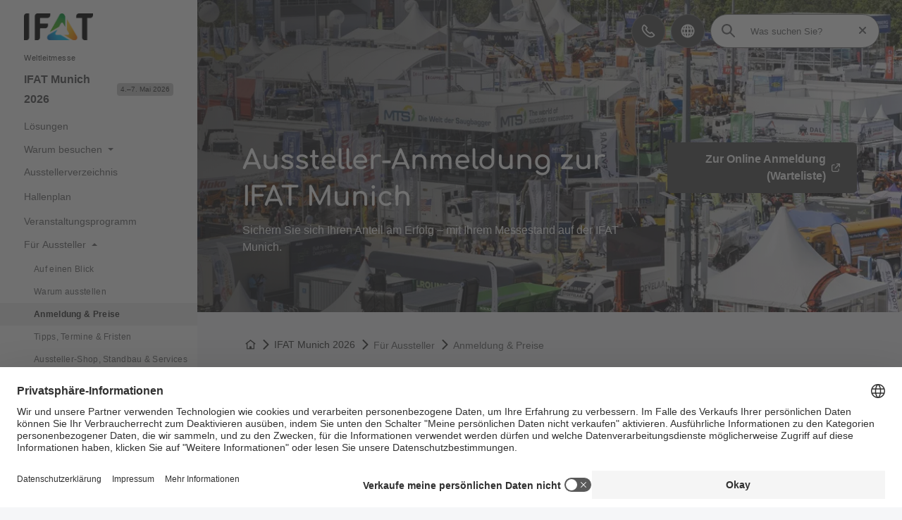

--- FILE ---
content_type: text/html
request_url: https://ifat.de/de/messe/aussteller/anmeldung/
body_size: 21201
content:
<!doctype html>
	<html lang="de"><head><meta charset="utf-8"><meta name="viewport" content="width=device-width,initial-scale=1,shrink-to-fit=no"><!-- The page was rendered at 16.01.2026 03:48:47 -->
<script type="application/ld+json">{"@context": "http://schema.org","@type": "BreadcrumbList","itemListElement":[{"@type": "ListItem","position": 0,"item": "https://ifat.de","name": "root"},			
			{"@type": "ListItem",
			"position": 1,
			"item": "https://ifat.de/de/",
			"name": "Startseite"
			}
			,
			{"@type": "ListItem",
			"position": 2,
			"item":"https://ifat.de/de/messe/",
			"name": "IFAT Munich 2026"
			}				
			,
			{"@type": "ListItem",
			"position": 3,
			"item":"https://ifat.de/de/messe/aussteller/ausstellen-lohnt-sich/",
			"name": "Für Aussteller"
			}				
			,
			{"@type": "ListItem",
			"position": 4,
			"item": "https://ifat.de/de/messe/aussteller/anmeldung/",
			"name": "Anmeldung & Preise"
			}
		]}</script><script type="module" src="https://components.messe-muenchen.de/gbw-nav-main/prod/public/bundle/bundle.esm.js?1766508120115" defer></script><link rel="stylesheet" href="https://components.messe-muenchen.de/gbw-nav-main/prod/public/bundle/bundle.css?1766508125111"></link><script type="module" src="https://components.messe-muenchen.de/gbw-icons/prod/public/bundle/bundle.esm.js?1764343065661" defer></script><link rel="stylesheet" href="https://components.messe-muenchen.de/gbw-icons/prod/public/bundle/bundle.css?1764343076889"></link><script type="module" src="https://components.messe-muenchen.de/gbw-image-next/prod/public/bundle/bundle.esm.js?1767967859713" defer></script><link rel="stylesheet" href="https://components.messe-muenchen.de/gbw-image-next/prod/public/bundle/bundle.css?1767967867676"></link><script type="module" src="https://components.messe-muenchen.de/gbw-footer/prod/public/bundle/bundle.esm.js?1767967780828" defer></script><link rel="stylesheet" href="https://components.messe-muenchen.de/gbw-footer/prod/public/bundle/bundle.css?1767967788218"></link><link rel="stylesheet" href="https://components.messe-muenchen.de/gbw-uc/prod/public/bundle/bundle.css?1768531727250"></link><script type="module" src="https://components.messe-muenchen.de/gbw-accordion/prod/public/bundle/bundle.esm.js?1767967805944" defer></script><link rel="stylesheet" href="https://components.messe-muenchen.de/gbw-accordion/prod/public/bundle/bundle.css?1767967811533"></link><script type="module" src="https://components.messe-muenchen.de/gbw-header/prod/public/bundle/bundle.esm.js?1767967768236" defer></script><link rel="stylesheet" href="https://components.messe-muenchen.de/gbw-header/prod/public/bundle/bundle.css?1767967775123"></link><script type="module" src="https://components.messe-muenchen.de/gbw-anchor-links/prod/public/bundle/bundle.esm.js?1767968629172" defer></script><link rel="stylesheet" href="https://components.messe-muenchen.de/gbw-anchor-links/prod/public/bundle/bundle.css?1768531727432"></link><script type="module" src="https://components.messe-muenchen.de/gbw-lp-header/prod/public/bundle/bundle.esm.js?1767873441362" defer></script><link rel="stylesheet" href="https://components.messe-muenchen.de/gbw-lp-header/prod/public/bundle/bundle.css?1767873447506"></link><script type="module" src="https://components.messe-muenchen.de/gbw-lp-header-global/prod/public/bundle/bundle.esm.js?1767967672596" defer></script><link rel="stylesheet" href="https://components.messe-muenchen.de/gbw-lp-header-global/prod/public/bundle/bundle.css?1767967680712"></link><meta name="format-detection" content="telephone=no"><script id="usercentrics-cmp" data-settings-id="dpIuDKpZc" src="https://web.cmp.usercentrics.eu/ui/loader.js" async></script>
<meta name="description" content="Aussteller für die IFAT Munich werden. Alle Infos, Formulare, Teilnahmebedingungen auf einen Blick. Jetzt anmelden!"><meta http-equiv="content-language" content="de"><meta http-equiv="X-UA-Compatible" content="IE=edge,chrome=1"><meta name="robots" content="index,follow"><link rel="icon" href="/favicon.ico"><link rel="icon" type="image/png" sizes="16x16" href="https://d2n1n6byqxibyi.cloudfront.net/image/933560888063/image_q5ibis85895j76jci2n307le7r/-Ro:middle_center,w:16,h:16,n:default-FPNG"><link rel="icon" type="image/png" sizes="24x24" href="https://d2n1n6byqxibyi.cloudfront.net/image/933560888063/image_q5ibis85895j76jci2n307le7r/-Ro:middle_center,w:24,h:24,n:default-FPNG"><link rel="icon" type="image/png" sizes="32x32" href="https://d2n1n6byqxibyi.cloudfront.net/image/933560888063/image_q5ibis85895j76jci2n307le7r/-Ro:middle_center,w:32,h:32,n:default-FPNG"><link rel="icon" type="image/png" sizes="48x48" href="https://d2n1n6byqxibyi.cloudfront.net/image/933560888063/image_q5ibis85895j76jci2n307le7r/-Ro:middle_center,w:48,h:48,n:default-FPNG"><link rel="icon" type="image/png" sizes="64x64" href="https://d2n1n6byqxibyi.cloudfront.net/image/933560888063/image_q5ibis85895j76jci2n307le7r/-Ro:middle_center,w:64,h:64,n:default-FPNG"><link rel="icon" type="image/png" sizes="96x96" href="https://d2n1n6byqxibyi.cloudfront.net/image/933560888063/image_q5ibis85895j76jci2n307le7r/-Ro:middle_center,w:96,h:96,n:default-FPNG"><link rel="icon" type="image/png" sizes="128x128" href="https://d2n1n6byqxibyi.cloudfront.net/image/933560888063/image_q5ibis85895j76jci2n307le7r/-Ro:middle_center,w:128,h:128,n:default-FPNG"><link rel="icon" type="image/png" sizes="192x192" href="https://d2n1n6byqxibyi.cloudfront.net/image/933560888063/image_q5ibis85895j76jci2n307le7r/-Ro:middle_center,w:192,h:192,n:default-FPNG"><link rel="icon" type="image/png" sizes="256x256" href="https://d2n1n6byqxibyi.cloudfront.net/image/933560888063/image_q5ibis85895j76jci2n307le7r/-Ro:middle_center,w:256,h:256,n:default-FPNG"><link rel="icon" type="image/png" sizes="512x512" href="https://d2n1n6byqxibyi.cloudfront.net/image/933560888063/image_q5ibis85895j76jci2n307le7r/-Ro:middle_center,w:512,h:512,n:default-FPNG"><link rel="apple-touch-icon" sizes="57x57" href="https://d2n1n6byqxibyi.cloudfront.net/image/933560888063/image_q5ibis85895j76jci2n307le7r/-Ro:middle_center,w:57,h:57,n:default-FPNG"><link rel="apple-touch-icon" sizes="60x60" href="https://d2n1n6byqxibyi.cloudfront.net/image/933560888063/image_q5ibis85895j76jci2n307le7r/-Ro:middle_center,w:60,h:60,n:default-FPNG"><link rel="apple-touch-icon" sizes="72x72" href="https://d2n1n6byqxibyi.cloudfront.net/image/933560888063/image_q5ibis85895j76jci2n307le7r/-Ro:middle_center,w:72,h:72,n:default-FPNG"><link rel="apple-touch-icon" sizes="76x76" href="https://d2n1n6byqxibyi.cloudfront.net/image/933560888063/image_q5ibis85895j76jci2n307le7r/-Ro:middle_center,w:76,h:76,n:default-FPNG"><link rel="apple-touch-icon" sizes="114x114" href="https://d2n1n6byqxibyi.cloudfront.net/image/933560888063/image_q5ibis85895j76jci2n307le7r/-Ro:middle_center,w:114,h:114,n:default-FPNG"><link rel="apple-touch-icon" sizes="120x120" href="https://d2n1n6byqxibyi.cloudfront.net/image/933560888063/image_q5ibis85895j76jci2n307le7r/-Ro:middle_center,w:120,h:120,n:default-FPNG"><link rel="apple-touch-icon" sizes="144x144" href="https://d2n1n6byqxibyi.cloudfront.net/image/933560888063/image_q5ibis85895j76jci2n307le7r/-Ro:middle_center,w:144,h:144,n:default-FPNG"><link rel="apple-touch-icon" sizes="152x152" href="https://d2n1n6byqxibyi.cloudfront.net/image/933560888063/image_q5ibis85895j76jci2n307le7r/-Ro:middle_center,w:152,h:152,n:default-FPNG"><link rel="apple-touch-icon" sizes="180x180" href="https://d2n1n6byqxibyi.cloudfront.net/image/933560888063/image_q5ibis85895j76jci2n307le7r/-Ro:middle_center,w:180,h:180,n:default-FPNG"><link rel="canonical" href="https://ifat.de/de/messe/aussteller/anmeldung/" /><meta name="apple-itunes-app" content="app-id=1089546209"><link rel="manifest" href="/manifest-de.json" /><title>Aussteller werden auf der IFAT Munich</title><link href="https://components.messe-muenchen.de/gbw-base/prod/dist/css-base.css?1767968133187" rel="stylesheet"><link href="https://ifat.de/variables.css" rel="stylesheet"><link rel="stylesheet" href="https://components.messe-muenchen.de/gbw-base/prod/dist/typo_ift.css">
<style>/* ! * Timestamp: 1767968133187 * Build-Time: Fri Jan 09 2026 15:15:33 GMT+0100 (Central European Standard Time) */gbw-banner:not(.hydrated),gbw-benefit-box:not(.hydrated),gbw-card-grid:not(.hydrated),gbw-collage:not(.hydrated),gbw-contact-card:not(.hydrated),gbw-contact-list:not(.hydrated),gbw-cta-box-basic:not(.hydrated),gbw-cta-box-image:not(.hydrated),gbw-cta-box-paragraph:not(.hydrated),gbw-cta-box-transitional:not(.hydrated),gbw-elastic:not(.hydrated),gbw-header:not(.hydrated),gbw-anchor-links:not(.hydrated),gbw-lp-header:not(.hydrated),gbw-icons:not(.hydrated),mm-image:not(.hydrated),gbw-lp-header-global:not(.hydrated),gbw-event-carousel:not(.hydrated),gbw-event-footer:not(.hydrated),gbw-event-slider:not(.hydrated),gbw-facts-figures:not(.hydrated),gbw-image-carousel:not(.hydrated),gbw-linklist:not(.hydrated),gbw-locations:not(.hydrated),gbw-logo-wall:not(.hydrated),gbw-media-gallery:not(.hydrated),gbw-newsletter-teaser:not(.hydrated),gbw-podcast:not(.hydrated),gbw-podcasts:not(.hydrated),gbw-podcastsingle:not(.hydrated),gbw-press-release:not(.hydrated),gbw-press-releases-highlight:not(.hydrated),gbw-press-releases-teaser:not(.hydrated),gbw-program-highlights:not(.hydrated),gbw-quickinfo-accordion-item:not(.hydrated),gbw-quickinfo-accordion:not(.hydrated),gbw-quickinfo-content:not(.hydrated),gbw-quickinfo-links:not(.hydrated),gbw-quickinfo-tabs:not(.hydrated),gbw-quickinfo:not(.hydrated),gbw-quote:not(.hydrated),gbw-search-form:not(.hydrated),gbw-search-pagination:not(.hydrated),gbw-search-result:not(.hydrated),gbw-speaker:not(.hydrated),gbw-table:not(.hydrated),gbw-teaser-basic:not(.hydrated),gbw-teaser-lightbox:not(.hydrated){display:block;padding-top:100vh}</style>
<script type="module" src="https://components.messe-muenchen.de/gbw-base/prod/dist/css-base.js?1767968133187" defer></script><script type="module" src="https://components.messe-muenchen.de/gbw-nav-main/prod/public/collection/head.js?1652692493920" defer></script>
<link rel='alternate' hreflang='de' href='https://ifat.de/de/messe/aussteller/anmeldung/'/><link rel='alternate' hreflang='en' href='https://ifat.de/en/trade-fair/exhibitors/application/'/><link rel='alternate' hreflang='x-default' href='https://ifat.de/en/trade-fair/exhibitors/application/'/><script> dataLayer = [{ 'websiteType': 'event', 'language':'de', 'brandID': 'BR-IFT', 'space': 'fair', 'systemPrefix': 'firstSpirit', 'environment':'live', 'pageTemplate': 'pt_detail_page', 'pageSections': 'st_grid_card,st_text_image,st_accordion,st_benefit_box,st_text_image,st_benefit_box,st_linklist,st_text_image,st_text_image,st_text_image,st_text_image,st_text_image,st_text_image,st_accordion,st_cta_element_image,st_grid_card,st_grid_card,st_grid_card,st_text_image,st_grid_card,st_grid_card,st_text_image,st_cta_element,st_linklist,st_linklist,', 'pageType':'to_exhibitorApplication', 'tradeFair':'IFT', 'tradeFairLocation':'DE','fairStartDate':'2026-05-04','fairEndDate':'2026-05-07', 'eventNetworkID':'6516', 'eventID':'175552'}];</script><script>(function(w,d,s,l,i){w[l]=w[l]||[];w[l].push({'gtm.start':new Date().getTime(),event:'gtm.js'});var f=d.getElementsByTagName(s)[0],j=d.createElement(s),dl=l!='dataLayer'?'&l='+l:'';j.async=true;j.src=i+dl;f.parentNode.insertBefore(j,f);})(window,document,'script','dataLayer','https://load.sst.ifat.de/gtm.js?id=GTM-P4QJX4R');</script>
<meta property="og:url" content="https://ifat.de/de/messe/aussteller/anmeldung/" />
<meta property="og:type" content="website" />
<meta property="og:site_name" content="IFAT Munich" />
<meta property="og:title" content="Aussteller werden auf der IFAT Munich" />
<meta property="og:description" content="Aussteller für die IFAT Munich werden. Alle Infos, Formulare, Teilnahmebedingungen auf einen Blick. Jetzt anmelden!" />
<meta property="og:image" content="https://d2n1n6byqxibyi.cloudfront.net/image/933560888063/image_g9ekn2uovd29n1pp730ikbtq5u/-Ro:middle_center,w:1200,h:627,n:default-FJPG" />
<meta name="twitter:card" content="summary" />
<meta name="twitter:site" content="IFATworldwide" />
<meta name="twitter:title" content="Aussteller werden auf der IFAT Munich" />
<meta name="twitter:description" content="Aussteller für die IFAT Munich werden. Alle Infos, Formulare, Teilnahmebedingungen auf einen Blick. Jetzt anmelden!" />
<meta name="twitter:url" content="https://ifat.de/de/messe/aussteller/anmeldung/" />
<meta name="twitter:image" content="https://d2n1n6byqxibyi.cloudfront.net/image/933560888063/image_g9ekn2uovd29n1pp730ikbtq5u/-Ro:middle_center,w:720,h:720,n:default-FJPG" /><script>var gbwUcText = {
			podigee: {
	            'optIn' : {
	                't_headline' : 'Empfohlener Podcast-Inhalt',
	                't_text' : 'Durch Akzeptieren stimmen Sie der Verwendung von Cookies und anderen Technologien zur Verarbeitung ihrer personenbezogenen Daten als solche zu.',
	                't_label' : 'Akzeptieren und Podcast anzeigen',
	            },
	            'optOut' : {
	                't_headline' : '',
	                't_text' : 'Mehr dazu in unseren <a href="/de/rechtliche-informationen/datenschutz/" >Datenschutzhinweisen</a>',
	                't_label' : 'Podcast nicht mehr anzeigen',
	            },
			},
			'youtube-video': {
                'optIn' : {
                    't_headline' : 'Empfohlenes YouTube-Video',
                    't_text' : 'Durch Akzeptieren stimmen Sie einerseits der Verwendung von Cookies und anderen Technologien zur Verarbeitung Ihrer personenbezogenen Daten als solche sowie andererseits der Datenübermittlung in die USA zu. Sie finden weitere Informationen, wenn Sie hier klicken.',
                    't_label' : 'Akzeptieren und Video anzeigen',
                },
                'optOut' : {
                	't_headline' : '',
                    't_text' : 'Mehr dazu in unseren <a href="/de/rechtliche-informationen/datenschutz/" >Datenschutzhinweisen</a>',
                    't_label' : 'YouTube Videos nicht mehr anzeigen',
                },
			},
			'google-maps': {
                'optIn' : {
                    't_headline' : 'Empfohlener Inhalt von Google Maps',
                    't_text' : 'Some very interesting legal sentences.',
                    't_label' : 'Akzeptieren und Google Maps anzeigen',
                },
                'optOut' : {
                    't_headline' : '',
                    't_text' : 'Mehr dazu in unseren <a href="#" target="_blank">Datenschutzhinweisen</a>',
                    't_label' : 'Google Maps nicht mehr anzeigen',
                },
			},
			'chat': {
                'optIn' : {
                    't_headline' : 'Akzeptieren und KI-Chat-Bot nutzen',
                    't_text' : 'Durch Akzeptieren stimmen Sie einerseits der Verwendung von Cookies und anderen Technologien zur Verarbeitung Ihrer personenbezogenen Daten als solche sowie andererseits der Datenübermittlung in die USA zu. Sie finden weitere Informationen, wenn Sie <a href="#">hier</a> klicken.',
                    't_label' : 'Akzeptieren und KI-Chat-Bot nutzen',
                },
                'optOut' : {
                    't_headline' : '',
                    't_text' : '',
                    't_label' : '',
                },
			},
		};</script><script type="application/ld+json">{"@context" : "https://schema.org","@type" : "WebSite","name" : "IFAT Munich","url" : "https://ifat.de"}</script><script>window.varify=window.varify||{};window.varify.iid=4116;</script><script async src="https://app.varify.io/varify.js"></script></head>
<body class="layout-gbw vars-ift ">
<script type="module" src="https://components.messe-muenchen.de/gbw-ads/prod/public/bundle/bundle.esm.js?1753721151588" defer></script><a name="top" id="top"></a><div class="gbw-wrapper"><gbw-nav-header><header aria-label="Kopfbereich der Website"><a id="anmeldung_hauptaussteller_-795440904" href="#eye-able" class="button header-button eyeAble_customToolOpenerClass" title="Barrierefreiheit" role="button" tabindex="0" data-trk-event="navigation.click" data-trk-click-location="generic ui elements" data-trk-click-type="internal" data-trk-click-name="icon barrierefreiheit" data-trk-click-target="#eye-able"><gbw-icon-eye aria-hidden="true" width="20" height="20"></gbw-icon-eye><span class="visually-hidden">Barrierefreiheit</span></a>
<a href="/de/kontakt/" class="button header-button" title="Beratung & Kontakt" role="button" tabindex="0" data-trk-event="navigation.click" data-trk-click-location="main navigation" data-trk-click-type="internal" data-trk-click-name="icon contact" data-trk-click-target="/de/kontakt/"><gbw-icon-phone aria-hidden="true" width="20" height="20"></gbw-icon-phone><span class="visually-hidden" >Beratung & Kontakt</span></a>
<a id="anmeldung_hauptaussteller_1381555517" href="/en/trade-fair/exhibitors/application/" class="language-switch lang-switch header-button button" title="Sprache auswählen: EN" role="button" tabindex="0" data-trk-event="navigation.click" data-trk-click-location="main navigation" data-trk-click-type="internal" data-trk-click-name="icon language" data-trk-click-target="#language"><gbw-icon-globe aria-hidden="true" width="20" height="20"></gbw-icon-globe><span aria-hidden="true">EN</span><span class="visually-hidden">Sprache auswählen: EN</span></a><div class="search-box"><gbw-icon-search aria-hidden="true" class="search-icon gbw-icon" width="20" height="20"></gbw-icon-search><div class="search-bar"><form autocomplete="off" action="/de/technisches/suche/"><input type="search" placeholder="Was suchen Sie?" name="q" aria-label="Was suchen Sie?" id="gbw-search-desktop" /><button type="button" class="search-reset header-button" aria-label="Suche zurücksetzen" title="Suche zurücksetzen" style="display: block;"><span class="sr-only">Suche zurücksetzen</span><gbw-icon-close aria-hidden="true" width="10" height="10" class="gbw-icon"></gbw-icon-close></button></form></div><script type="module" src="https://components.messe-muenchen.de/gbw-elastic-suggest/prod/public/bundle/bundle.esm.js?1767968589967" defer></script><gbw-elastic-suggest suggest-keywords='["Ticket kaufen","Industry Insights","Lösungen","Veranstaltungsprogramm","Hallenplan","Ausstellerverzeichnis"]' api-endpoint="https://mmgelasticsearch-we-es-508d2a.ent.westeurope.azure.elastic-cloud.com/api/as/v1/engines/" api-token="search-rq55skongbcpmp9tqoa7kq6r" default-engine="ift-meta-de" suggest-count="5" suggest-query-length="2" for-input-id="gbw-search-desktop"></gbw-elastic-suggest></div></header></gbw-nav-header><gbw-nav-mobile><div class="layout-mobile"><div class="nav-left"><button class="nav-open header-button button button-small button-icon border-round" type="button" aria-label="Navigation öffnen" aria-controls="main-nav" aria-haspopup="menu" title="Navigation öffnen"><span class="sr-only">Navigation öffnen/schließen</span><gbw-icon-bars aria-hidden="true" width="18" height="14" class="icon-nav-open is-visible"></gbw-icon-bars><gbw-icon-bars-close aria-hidden="true" width="22" height="22" class="icon-nav-close"></gbw-icon-bars-close></button>
	<a href="/de/" data-trk-event="navigation.click" data-trk-click-name="Logo click" data-trk-click-target="/de/"><img src="https://d2n1n6byqxibyi.cloudfront.net/asset/933560888063/image_9c8ie46rh52jvc6o5gah9j8l6d/IFAT_Logo_RGB.jpg?content-disposition=inline" alt="IFAT " aria-label="Zur Startseite" class="fair-logo" width="98.465408805031446540880503144652" height="38.0"/></a></div><div class="nav-right"><a id="anmeldung_hauptaussteller_-795440904" href="#eye-able" class="button header-button button-small button-icon border-round eyeAble_customToolOpenerClass" title="Barrierefreiheit" role="button" tabindex="0" data-trk-event="navigation.click" data-trk-click-location="generic ui elements" data-trk-click-type="internal" data-trk-click-name="icon barrierefreiheit" data-trk-click-target="#eye-able"><gbw-icon-eye aria-hidden="true" width="20" height="20"></gbw-icon-eye><span class="visually-hidden">Barrierefreiheit</span></a><a href="/de/kontakt/" class="header-button button button-small button-icon border-round" title="Beratung & Kontakt" role="button" tabindex="0" data-trk-event="navigation.click" data-trk-click-location="main navigation" data-trk-click-type="internal" data-trk-click-name="icon contact" data-trk-click-target="/de/kontakt/"><gbw-icon-phone aria-hidden="true" width="20" height="20"></gbw-icon-phone><span class="visually-hidden" >Beratung & Kontakt</span></a>
<a id="anmeldung_hauptaussteller_-602036792" href="#language" class="header-button button button-small button-icon border-round language-switch" title="Sprache auswählen: EN" role="button" tabindex="0" data-trk-event="navigation.click" data-trk-click-location="main navigation" data-trk-click-type="internal" data-trk-click-name="icon language" data-trk-click-target="#language"><gbw-icon-globe aria-hidden="true" width="20" height="20"></gbw-icon-globe><span class="visually-hidden">Sprache auswählen: EN</span></a><a href="#search" class="header-button button button-small button-icon border-round search-switch" title="Suche" role="button" tabindex="0" data-trk-event="navigation.click" data-trk-click-location="main navigation" data-trk-click-type="internal" data-trk-click-name="icon search" data-trk-click-target="#search"><gbw-icon-search aria-hidden="true" width="20" height="20"></gbw-icon-search><span class="visually-hidden">Suche</span></a></div><a href="#" class="show-mobile-nav hidden"><span class="sr-only">Zurück</span><gbw-icon-chevron-left aria-hidden="true" width="8" height="14"></gbw-icon-chevron-left></a><div class="search-box search-mobile hidden"><div class="search-bar"><form autocomplete="off" action="/de/technisches/suche/"><gbw-icon-search aria-hidden="true" width="18" height="18"></gbw-icon-search><input type="search" placeholder="Was suchen Sie?..." name="q" aria-label="Was suchen Sie?..." id="gbw-search-mobile" /></form></div><script type="module" src="https://components.messe-muenchen.de/gbw-elastic-suggest/prod/public/bundle/bundle.esm.js?1767968589967" defer></script><gbw-elastic-suggest suggest-keywords='["Ticket kaufen","Industry Insights","Lösungen","Veranstaltungsprogramm","Hallenplan","Ausstellerverzeichnis"]' api-endpoint="https://mmgelasticsearch-we-es-508d2a.ent.westeurope.azure.elastic-cloud.com/api/as/v1/engines/" api-token="search-rq55skongbcpmp9tqoa7kq6r" default-engine="ift-meta-de" suggest-count="5" suggest-query-length="2" for-input-id="gbw-search-mobile"></gbw-elastic-suggest></div><div class="language-box hidden"><a href="/de/messe/aussteller/anmeldung/" class="active">Deutsch</a><a href="/en/trade-fair/exhibitors/application/">English</a></div></div></gbw-nav-mobile><gbw-nav-main><nav id="nav-main" class="nav-main" aria-label="Hauptnavigation"><header class="nav-header ">
	<a href="/de/" data-trk-event="navigation.click" data-trk-click-name="Logo click" data-trk-click-target="/de/"><img src="https://d2n1n6byqxibyi.cloudfront.net/asset/933560888063/image_9c8ie46rh52jvc6o5gah9j8l6d/IFAT_Logo_RGB.jpg?content-disposition=inline" alt="IFAT " aria-label="Zur Startseite" class="fair-logo" width="173.61006289308176100628930817610" height="67.0"/></a></header><div class="nav-content"><ul><li><small>Weltleitmesse</small><div class="menu__level-1"><a href="/de/messe/" data-trk-click-location="main navigation" data-trk-click-type="internal" data-trk-click-name="IFT_IFAT Munich 2026" data-trk-target="/de/messe/" data-trk-event="navigation.click"><span>IFAT Munich 2026</span><span class="date-label " style="background-color:rgb(204, 204, 204);">4.–7. Mai 2026</span></a></div><ul class="menu__level-2"><li><a href="/de/messe/loesungen/" data-trk-click-location="main navigation" data-trk-click-type="internal" data-trk-click-name="IFT_Lösungen" data-trk-target="/de/messe/loesungen/" data-trk-event="navigation.click"><span>Lösungen</span></a></li><li><div class="menu__level-2"><button class ="has-sub untracked" href="#"><span>Warum besuchen</span></button></div><ul class="menu__level-3"><li><a href="/de/messe/besuchen-lohnt-sich/gruende-fuer-die-umwelttechnologiemesse/" data-trk-click-location="main navigation" data-trk-click-type="internal" data-trk-click-name="IFT_Gründe für die Umwelttechnologiemesse Nr. 1" data-trk-target="/de/messe/besuchen-lohnt-sich/gruende-fuer-die-umwelttechnologiemesse/" data-trk-event="navigation.click"><span>Gründe für die Umwelttechnologiemesse Nr. 1</span></a></li><li><a href="/de/messe/besuchen-lohnt-sich/gruende-bereich-abfall-recycling/" data-trk-click-location="main navigation" data-trk-click-type="internal" data-trk-click-name="IFT_Gründe für den Bereich Abfall- und Kreislaufwirtschaft" data-trk-target="/de/messe/besuchen-lohnt-sich/gruende-bereich-abfall-recycling/" data-trk-event="navigation.click"><span>Gründe für den Bereich Abfall- und Kreislaufwirtschaft</span></a></li><li><a href="/de/messe/besuchen-lohnt-sich/gruende-bereich-wasser-abwasser/" data-trk-click-location="main navigation" data-trk-click-type="internal" data-trk-click-name="IFT_Gründe für den Bereich Wasserwirtschaft" data-trk-target="/de/messe/besuchen-lohnt-sich/gruende-bereich-wasser-abwasser/" data-trk-event="navigation.click"><span>Gründe für den Bereich Wasserwirtschaft</span></a></li></ul></li><li><a href="/de/messe/ausstellerverzeichnis/" data-trk-click-location="main navigation" data-trk-click-type="internal" data-trk-click-name="IFT_Ausstellerverzeichnis" data-trk-target="/de/messe/ausstellerverzeichnis/" data-trk-event="navigation.click"><span>Ausstellerverzeichnis</span></a></li><li><a href="/de/messe/hallenplan/" data-trk-click-location="main navigation" data-trk-click-type="internal" data-trk-click-name="IFT_Hallenplan" data-trk-target="/de/messe/hallenplan/" data-trk-event="navigation.click"><span>Hallenplan</span></a></li><li><a href="/de/messe/programm/" data-trk-click-location="main navigation" data-trk-click-type="internal" data-trk-click-name="IFT_Veranstaltungsprogramm" data-trk-target="/de/messe/programm/" data-trk-event="navigation.click"><span>Veranstaltungsprogramm</span></a></li><li class="active"><div class="menu__level-2"><button class ="has-sub untracked active" href="#"><span>Für Aussteller</span></button></div><ul class="menu__level-3"><li><a href="/de/messe/aussteller/ueberblick/" data-trk-click-location="main navigation" data-trk-click-type="internal" data-trk-click-name="IFT_Auf einen Blick" data-trk-target="/de/messe/aussteller/ueberblick/" data-trk-event="navigation.click"><span>Auf einen Blick</span></a></li><li><a href="/de/messe/aussteller/ausstellen-lohnt-sich/" data-trk-click-location="main navigation" data-trk-click-type="internal" data-trk-click-name="IFT_Warum ausstellen" data-trk-target="/de/messe/aussteller/ausstellen-lohnt-sich/" data-trk-event="navigation.click"><span>Warum ausstellen</span></a><ul class="menu__level-4"></ul></li><li><a class="current" href="/de/messe/aussteller/anmeldung/" data-trk-click-location="main navigation" data-trk-click-type="internal" data-trk-click-name="IFT_Anmeldung & Preise" data-trk-target="/de/messe/aussteller/anmeldung/" data-trk-event="navigation.click"><span>Anmeldung & Preise<span></a><ul class="menu__level-4"></ul></li><li><a href="/de/messe/aussteller/tipps-termine-fristen/" data-trk-click-location="main navigation" data-trk-click-type="internal" data-trk-click-name="IFT_Tipps, Termine & Fristen" data-trk-target="/de/messe/aussteller/tipps-termine-fristen/" data-trk-event="navigation.click"><span>Tipps, Termine & Fristen</span></a></li><li><a href="/de/messe/aussteller/aussteller-shop/" data-trk-click-location="main navigation" data-trk-click-type="internal" data-trk-click-name="IFT_Aussteller-Shop, Standbau & Services" data-trk-target="/de/messe/aussteller/aussteller-shop/" data-trk-event="navigation.click"><span>Aussteller-Shop, Standbau & Services</span></a></li><li><a href="/de/messe/aussteller/marketing-services/" data-trk-click-location="main navigation" data-trk-click-type="internal" data-trk-click-name="IFT_Marketing-Services" data-trk-target="/de/messe/aussteller/marketing-services/" data-trk-event="navigation.click"><span>Marketing-Services</span></a></li><li><a href="/de/messe/aussteller/logistik-verkehr/" data-trk-click-location="main navigation" data-trk-click-type="internal" data-trk-click-name="IFT_Logistik & Verkehr" data-trk-target="/de/messe/aussteller/logistik-verkehr/" data-trk-event="navigation.click"><span>Logistik & Verkehr</span></a></li><li><a href="/de/messe/aussteller/beratung-kontakt/" data-trk-click-location="main navigation" data-trk-click-type="internal" data-trk-click-name="IFT_Beratung & Kontakt" data-trk-target="/de/messe/aussteller/beratung-kontakt/" data-trk-event="navigation.click"><span>Beratung & Kontakt</span></a></li><li><a href="/de/messe/aussteller/faq/" data-trk-click-location="main navigation" data-trk-click-type="internal" data-trk-click-name="IFT_FAQ" data-trk-target="/de/messe/aussteller/faq/" data-trk-event="navigation.click"><span>FAQ</span></a></li></ul></li><li><div class="menu__level-2"><button class ="has-sub untracked" href="#"><span>Für Journalisten</span></button></div><ul class="menu__level-3"><li><a href="/de/messe/presse/pressemitteilungen/" data-trk-click-location="main navigation" data-trk-click-type="internal" data-trk-click-name="IFT_Pressemitteilungen" data-trk-target="/de/messe/presse/pressemitteilungen/" data-trk-event="navigation.click"><span>Pressemitteilungen</span></a><ul class="menu__level-4"></ul></li><li><a href="/de/messe/presse/akkreditierung-pressezentrum/" data-trk-click-location="main navigation" data-trk-click-type="internal" data-trk-click-name="IFT_Akkreditierung & Pressezentrum" data-trk-target="/de/messe/presse/akkreditierung-pressezentrum/" data-trk-event="navigation.click"><span>Akkreditierung & Pressezentrum</span></a></li><li><a href="/de/messe/presse/pressetermine/" data-trk-click-location="main navigation" data-trk-click-type="internal" data-trk-click-name="IFT_Pressetermine" data-trk-target="/de/messe/presse/pressetermine/" data-trk-event="navigation.click"><span>Pressetermine</span></a></li><li><a href="/de/messe/presse/messebilder-logos/" data-trk-click-location="main navigation" data-trk-click-type="internal" data-trk-click-name="IFT_Messebilder & Logos" data-trk-target="/de/messe/presse/messebilder-logos/" data-trk-event="navigation.click"><span>Messebilder & Logos</span></a></li><li><a href="/de/messe/presse/pressekontakt/" data-trk-click-location="main navigation" data-trk-click-type="internal" data-trk-click-name="IFT_Pressekontakt" data-trk-target="/de/messe/presse/pressekontakt/" data-trk-event="navigation.click"><span>Pressekontakt</span></a></li></ul></li><li><div class="menu__level-2"><button class ="has-sub untracked" href="#"><span>Besuch planen</span></button></div><ul class="menu__level-3"><li><a href="/de/messe/besuch-planen/oeffnungszeiten/" data-trk-click-location="main navigation" data-trk-click-type="internal" data-trk-click-name="IFT_Öffnungszeiten" data-trk-target="/de/messe/besuch-planen/oeffnungszeiten/" data-trk-event="navigation.click"><span>Öffnungszeiten</span></a></li><li><a href="/de/messe/besuch-planen/anreise/" data-trk-click-location="main navigation" data-trk-click-type="internal" data-trk-click-name="IFT_Anreise" data-trk-target="/de/messe/besuch-planen/anreise/" data-trk-event="navigation.click"><span>Anreise</span></a></li><li><a href="/de/messe/besuch-planen/unterkuenfte/" data-trk-click-location="main navigation" data-trk-click-type="internal" data-trk-click-name="IFT_Unterkünfte" data-trk-target="/de/messe/besuch-planen/unterkuenfte/" data-trk-event="navigation.click"><span>Unterkünfte</span></a></li><li><a href="/de/messe/besuch-planen/services/" data-trk-click-location="main navigation" data-trk-click-type="internal" data-trk-click-name="IFT_Services vor Ort" data-trk-target="/de/messe/besuch-planen/services/" data-trk-event="navigation.click"><span>Services vor Ort</span></a></li><li><a href="/de/messe/besuch-planen/faq/" data-trk-click-location="main navigation" data-trk-click-type="internal" data-trk-click-name="IFT_Kontakt & FAQ" data-trk-target="/de/messe/besuch-planen/faq/" data-trk-event="navigation.click"><span>Kontakt & FAQ</span></a></li></ul></li><li><a href="/de/messe/nachhaltigkeit/" data-trk-click-location="main navigation" data-trk-click-type="internal" data-trk-click-name="IFT_Nachhaltigkeit" data-trk-target="/de/messe/nachhaltigkeit/" data-trk-event="navigation.click"><span>Nachhaltigkeit</span></a></li><li><a href="/de/messe/tickets/" data-trk-click-location="main navigation" data-trk-click-type="internal" data-trk-click-name="IFT_Ticket kaufen" data-trk-target="/de/messe/tickets/" data-trk-event="navigation.click"><span>Ticket kaufen<gbw-icon-ticket aria-hidden="true" width="17" height="17"></gbw-icon-ticket></span></a></li></ul></li></ul><ul><li><small>Branchenthemen</small><div class="menu__level-1"><a href="/de/industry-insights/" data-trk-click-location="main navigation" data-trk-click-type="internal" data-trk-click-name="Industry Insights" data-trk-target="/de/industry-insights/" data-trk-event="navigation.click"><span>Industry Insights</span></a></div></li></ul><ul><li><small>IFAT weltweit</small><div class="menu__level-1"><a href="/de/ifat-weltweit/" data-trk-click-location="main navigation" data-trk-click-type="internal" data-trk-click-name="IFAT weltweit" data-trk-target="/de/ifat-weltweit/" data-trk-event="navigation.click"><span>IFAT weltweit</span></a></div></li></ul><ul><li><div class="menu__level-1"><a href="/de/eurasien/" data-trk-click-location="main navigation" data-trk-click-type="internal" data-trk-click-name="IFAT Eurasia" data-trk-target="/de/eurasien/" data-trk-event="navigation.click"><span>IFAT Eurasia</span></a></div></li></ul><ul><li><div class="menu__level-1"><a href="/de/indien/" data-trk-click-location="main navigation" data-trk-click-type="internal" data-trk-click-name="IFAT in Indien" data-trk-target="/de/indien/" data-trk-event="navigation.click"><span>IFAT in Indien</span></a></div></li></ul><ul><li><div class="menu__level-1"><a href="/de/china/" data-trk-click-location="main navigation" data-trk-click-type="internal" data-trk-click-name="IE expo in China" data-trk-target="/de/china/" data-trk-event="navigation.click"><span>IE expo in China</span></a></div></li></ul><ul><li><div class="menu__level-1"><a href="/de/afrika/" data-trk-click-location="main navigation" data-trk-click-type="internal" data-trk-click-name="IFAT Africa" data-trk-target="/de/afrika/" data-trk-event="navigation.click"><span>IFAT Africa</span></a></div></li></ul><ul><li><div class="menu__level-1"><a href="/de/brasilien/" data-trk-click-location="main navigation" data-trk-click-type="internal" data-trk-click-name="IFAT Brasil" data-trk-target="/de/brasilien/" data-trk-event="navigation.click"><span>IFAT Brasil</span></a></div></li></ul><ul><li><div class="menu__level-1"><a href="/de/saudi-arabien/" data-trk-click-location="main navigation" data-trk-click-type="internal" data-trk-click-name="IFAT Saudi Arabia" data-trk-target="/de/saudi-arabien/" data-trk-event="navigation.click"><span>IFAT Saudi Arabia</span></a></div></li></ul><ul><li><div class="menu__level-1"><a href="/de/singapur/" data-trk-click-location="main navigation" data-trk-click-type="internal" data-trk-click-name="SIWW | Water Expo" data-trk-target="/de/singapur/" data-trk-event="navigation.click"><span>SIWW | Water Expo</span></a></div></li></ul><ul><li><div class="menu__level-1"><a href="/de/kooperationen/" data-trk-click-location="main navigation" data-trk-click-type="internal" data-trk-click-name="IFAT Kooperation - WETEX Dubai" data-trk-target="/de/kooperationen/" data-trk-event="navigation.click"><span>IFAT Kooperation - WETEX Dubai</span></a></div></li></ul></div><div class="nav-gradient"></div><footer class="nav-footer"><ul><li><a href="https://messe-muenchen.de/de/" data-trk-click-location="main navigation" data-trk-click-type="external" data-trk-click-name="MMI Icon" data-trk-target="https://messe-muenchen.de/de/" data-trk-event="navigation.click" target="_blank" title="Messe München"><gbw-icon-mmi aria-hidden="true" aria-label="Logo Messe München" width="62" height="24"></gbw-icon-mmi></a></li></ul></footer></nav></gbw-nav-main>
<div class="gbw-content"><main class="inner-wrap" data-elastic-name="page_content"><div id="a11y-announcer" class="sr-only" aria-live="polite" aria-atomic="true"></div><div class="gbw-container-fluid bg-light"><script type="module" src="https://components.messe-muenchen.de/gbw-header/prod/public/bundle/bundle.esm.js?1767967768236" defer></script><gbw-header bg-dimmed="https://d2n1n6byqxibyi.cloudfront.net/image/933560888063/image_g9ekn2uovd29n1pp730ikbtq5u" image-sizes-dimmed='{"sidebar":[{"nav":"sidebar","resolution":0,"width":768,"height":1024},{"nav":"sidebar","resolution":768,"width":1024,"height":432},{"nav":"sidebar","resolution":1024,"width":1280,"height":432},{"nav":"sidebar","resolution":1280,"width":1440,"height":432},{"nav":"sidebar","resolution":1440,"width":1640,"height":432}],"offcanvas":[{"nav":"sidebar","resolution":0,"width":768,"height":1024},{"nav":"sidebar","resolution":768,"width":1024,"height":432},{"nav":"sidebar","resolution":1024,"width":1280,"height":432},{"nav":"sidebar","resolution":1280,"width":1440,"height":432},{"nav":"offcanvas","resolution":1440,"width":1920,"height":432}]}' cover-alt="Luftaufnahme des Freigeländes der IFAT Munich mit Messeständen, Baumaschinen, Fahnen und zahlreichen Besuchern." bg-gradient-direction="horizontal" mdc-alignment-desktop="2" mdc-alignment-mobile="2" ><div slot="content"><div class="row large-gap"><div class="col-md-8 col-xs-12 header-content"><h1>Aussteller-Anmeldung zur IFAT Munich</h1><p>Sichern Sie sich Ihren Anteil am Erfolg – mit Ihrem Messestand auf der IFAT Munich.</p></div><div class="col-md-4 col-xs-12 header-card text-right"><a id="anmeldung_hauptaussteller_-944318970" href="https://application.messe-muenchen.de/IFAT%20Munich%202026.%20Solutions%20for%20Water%2C%20Recycling%20and%20Circularity?locale=de-DE" class="button button-filled button-large icon-right border-round" rel="[external] noopener" title="Zur Online Anmeldung" target="_blank" data-trk-event="navigation.click" data-trk-click-location="st_header" data-trk-click-type="external" data-trk-click-name="Zur Online Anmeldung (Warteliste)" data-trk-click-target="https://application.messe-muenchen.de/IFAT%20Munich%202026.%20Solutions%20for%20Water%2C%20Recycling%20and%20Circularity?locale=de-DE"><span>Zur Online Anmeldung (Warteliste)</span><gbw-icon-newtab aria-hidden="true" width="12" height="12"></gbw-icon-newtab></a>
</div></div></div><div slot="breadcrumb"><div class="header-breadcrumb"><script type="module" src="https://components.messe-muenchen.de/gbw-breadcrumb/prod/public/bundle/bundle.esm.js?1756470720473" defer></script><gbw-breadcrumb><nav aria-label="Navigationspfad"><ol><li class="home-icon"><a data-trk-event="navigation.click" data-trk-click-location="breadcrumb" data-trk-click-type="internal" data-trk-click-name="Startseite" data-trk-click-target="/de/" href="/de/"><gbw-icon-home aria-hidden="true" width="15" height="14"></gbw-icon-home><span class="visually-hidden">Zur Startseite</span></a></li><li><gbw-icon-chevron-right aria-hidden="true"></gbw-icon-chevron-right><a data-trk-event="navigation.click" data-trk-click-location="breadcrumb" data-trk-click-type="internal" data-trk-click-name="IFAT Munich 2026" data-trk-click-target="/de/messe/" href="/de/messe/" >IFAT Munich 2026</a></li><li aria-current="page"><gbw-icon-chevron-right aria-hidden="true"></gbw-icon-chevron-right><span class="not-clickable">Für Aussteller</span></li><li aria-current="page"><gbw-icon-chevron-right aria-hidden="true"></gbw-icon-chevron-right><span class="not-clickable">Anmeldung & Preise</span></li></ol></nav></gbw-breadcrumb>
</div></div></gbw-header>
</div>
<script type="application/ld+json">{"@context": "https://schema.org/","@type": "ItemList","itemListElement": [{"@type": "ListItem","position": 0,"name": "Preise & Beteiligungsmöglichkeiten","url": "/de/messe/aussteller/anmeldung/#hauptaussteller_info"},{"@type": "ListItem","position": 1,"name": "Hauptaussteller","url": "/de/messe/aussteller/anmeldung/#hauptaussteller_anmeldung"},{"@type": "ListItem","position": 2,"name": "Anmeldeprozess","url": "/de/messe/aussteller/anmeldung/#anmeldeprozess"},{"@type": "ListItem","position": 3,"name": "Mitaussteller","url": "/de/messe/aussteller/anmeldung/#mitaussteller_anmeldung"},{"@type": "ListItem","position": 4,"name": "Startups","url": "/de/messe/aussteller/anmeldung/#startups"},{"@type": "ListItem","position": 5,"name": "GoGreen Exhibitors","url": "/de/messe/aussteller/anmeldung/#gogreen_exhibitors"},{"@type": "ListItem","position": 6,"name": "Spotlight Area Wasserstoff","url": "/de/messe/aussteller/anmeldung/#spotlightareahydrogen"},{"@type": "ListItem","position": 7,"name": "Solution Tours","url": "/de/messe/aussteller/anmeldung/#solutiontours"},{"@type": "ListItem","position": 8,"name": "Exhibitor Enabling Programm","url": "/de/messe/aussteller/anmeldung/#exhibitor_enabling"},{"@type": "ListItem","position": 9,"name": "Gemeinschaftsstände","url": "/de/messe/aussteller/anmeldung/#gemeinschaftsstaende"},{"@type": "ListItem","position": 10,"name": "Kontakt & FAQ","url": "/de/messe/aussteller/anmeldung/#kontakt"}]}</script><div class="before-anchor-list-super-banner"></div><script type="module" src="https://components.messe-muenchen.de/gbw-anchor-links/prod/public/bundle/bundle.esm.js?1767968629172" defer></script><div class="relative-container bg-light"><div class="gbw-container" id="anchor-container"><div class="row reverse"><div class="col-xxl-3 col-xs-12 col-xxl-offset-1"><gbw-anchor-links><div class="text-label">Auf dieser Seite</div><ul><li><a title="Preise & Beteiligungsmöglichkeiten" class="hauptaussteller_info" href="#hauptaussteller_info" data-trk-click-location="st_anchorlist" data-trk-click-type="anchor_click" data-trk-click-name="Preise & Beteiligungsmöglichkeiten" data-trk-target="#hauptaussteller_info" data-trk-event="interaction.click">Preise & Beteiligungsmöglichkeiten</a></li><li><a title="Hauptaussteller" class="hauptaussteller_anmeldung" href="#hauptaussteller_anmeldung" data-trk-click-location="st_anchorlist" data-trk-click-type="anchor_click" data-trk-click-name="Hauptaussteller" data-trk-target="#hauptaussteller_anmeldung" data-trk-event="interaction.click">Hauptaussteller</a></li><li><a title="Anmeldeprozess" class="anmeldeprozess" href="#anmeldeprozess" data-trk-click-location="st_anchorlist" data-trk-click-type="anchor_click" data-trk-click-name="Anmeldeprozess" data-trk-target="#anmeldeprozess" data-trk-event="interaction.click">Anmeldeprozess</a></li><li><a title="Mitaussteller" class="mitaussteller_anmeldung" href="#mitaussteller_anmeldung" data-trk-click-location="st_anchorlist" data-trk-click-type="anchor_click" data-trk-click-name="Mitaussteller" data-trk-target="#mitaussteller_anmeldung" data-trk-event="interaction.click">Mitaussteller</a></li><li><a title="Startups" class="startups" href="#startups" data-trk-click-location="st_anchorlist" data-trk-click-type="anchor_click" data-trk-click-name="Startups" data-trk-target="#startups" data-trk-event="interaction.click">Startups</a></li><li><a title="GoGreen Exhibitors" class="gogreen_exhibitors" href="#gogreen_exhibitors" data-trk-click-location="st_anchorlist" data-trk-click-type="anchor_click" data-trk-click-name="GoGreen Exhibitors" data-trk-target="#gogreen_exhibitors" data-trk-event="interaction.click">GoGreen Exhibitors</a></li><li><a title="Spotlight Area Wasserstoff" class="spotlightareahydrogen" href="#spotlightareahydrogen" data-trk-click-location="st_anchorlist" data-trk-click-type="anchor_click" data-trk-click-name="Spotlight Area Wasserstoff" data-trk-target="#spotlightareahydrogen" data-trk-event="interaction.click">Spotlight Area Wasserstoff</a></li><li><a title="Solution Tours" class="solutiontours" href="#solutiontours" data-trk-click-location="st_anchorlist" data-trk-click-type="anchor_click" data-trk-click-name="Solution Tours" data-trk-target="#solutiontours" data-trk-event="interaction.click">Solution Tours</a></li><li><a title="Exhibitor Enabling Programm" class="exhibitor_enabling" href="#exhibitor_enabling" data-trk-click-location="st_anchorlist" data-trk-click-type="anchor_click" data-trk-click-name="Exhibitor Enabling Programm" data-trk-target="#exhibitor_enabling" data-trk-event="interaction.click">Exhibitor Enabling Programm</a></li><li><a title="Gemeinschaftsstände" class="gemeinschaftsstaende" href="#gemeinschaftsstaende" data-trk-click-location="st_anchorlist" data-trk-click-type="anchor_click" data-trk-click-name="Gemeinschaftsstände" data-trk-target="#gemeinschaftsstaende" data-trk-event="interaction.click">Gemeinschaftsstände</a></li><li><a title="Kontakt & FAQ" class="kontakt" href="#kontakt" data-trk-click-location="st_anchorlist" data-trk-click-type="anchor_click" data-trk-click-name="Kontakt & FAQ" data-trk-target="#kontakt" data-trk-event="interaction.click">Kontakt & FAQ</a></li></ul><a id="anmeldung_hauptaussteller_-944318970" href="https://application.messe-muenchen.de/IFAT%20Munich%202026.%20Solutions%20for%20Water%2C%20Recycling%20and%20Circularity?locale=de-DE" class="button button-filled icon-right button-small border-round" rel="[external] noopener" title="Zur Online Anmeldung" target="_blank" data-trk-event="navigation.click" data-trk-click-location="st_anchorlist" data-trk-click-type="external" data-trk-click-name="Zur Online Anmeldung (Warteliste)" data-trk-click-target="https://application.messe-muenchen.de/IFAT%20Munich%202026.%20Solutions%20for%20Water%2C%20Recycling%20and%20Circularity?locale=de-DE"><span>Zur Online Anmeldung (Warteliste)</span><gbw-icon-newtab aria-hidden="true" width="12" height="12"></gbw-icon-newtab></a>
</gbw-anchor-links>
<div class="gbw-container-fluid banner-container-anchorlinks-sidebar" style= "display: none !important;">
					<div class="gbw-container pb-xl"><gbw-adition-responsive ad-label="Anzeige" adfarm="ad13.adfarm1.adition.com"location="anchor-links-banner-sidebar" configuration="[{&quot;breakpoint&quot;:&quot;xxxl&quot;,&quot;height&quot;:&quot;258&quot;,&quot;unitid&quot;:&quot;5176069&quot;,&quot;width&quot;:&quot;310&quot;},{&quot;breakpoint&quot;:&quot;xxl&quot;,&quot;height&quot;:&quot;188&quot;,&quot;unitid&quot;:&quot;5176063&quot;,&quot;width&quot;:&quot;226&quot;},{&quot;breakpoint&quot;:&quot;xl&quot;,&quot;height&quot;:&quot;0&quot;,&quot;unitid&quot;:&quot;0000000&quot;,&quot;width&quot;:&quot;0&quot;},{&quot;breakpoint&quot;:&quot;lg&quot;,&quot;height&quot;:&quot;0&quot;,&quot;unitid&quot;:&quot;0000000&quot;,&quot;width&quot;:&quot;0&quot;},{&quot;breakpoint&quot;:&quot;md&quot;,&quot;height&quot;:&quot;0&quot;,&quot;unitid&quot;:&quot;0000000&quot;,&quot;width&quot;:&quot;0&quot;},{&quot;breakpoint&quot;:&quot;sm&quot;,&quot;height&quot;:&quot;0&quot;,&quot;unitid&quot;:&quot;0000000&quot;,&quot;width&quot;:&quot;0&quot;}]"></gbw-adition-responsive></div></div></div><div class="col-xl-8 col-xs-12"></div></div></div>
<div class="gbw-container-fluid bg-light" style= "display: none;">
				<div class="gbw-container"><gbw-adition-responsive ad-label="Anzeige" adfarm="ad13.adfarm1.adition.com"location="contentpage-banner-top" configuration="[{&quot;breakpoint&quot;:&quot;xxxl&quot;,&quot;height&quot;:&quot;108&quot;,&quot;unitid&quot;:&quot;5176072&quot;,&quot;width&quot;:&quot;880&quot;},{&quot;breakpoint&quot;:&quot;xxl&quot;,&quot;height&quot;:&quot;81&quot;,&quot;unitid&quot;:&quot;5176073&quot;,&quot;width&quot;:&quot;656&quot;},{&quot;breakpoint&quot;:&quot;xl&quot;,&quot;height&quot;:&quot;90&quot;,&quot;unitid&quot;:&quot;5176074&quot;,&quot;width&quot;:&quot;728&quot;},{&quot;breakpoint&quot;:&quot;lg&quot;,&quot;height&quot;:&quot;90&quot;,&quot;unitid&quot;:&quot;5176074&quot;,&quot;width&quot;:&quot;728&quot;},{&quot;breakpoint&quot;:&quot;md&quot;,&quot;height&quot;:&quot;90&quot;,&quot;unitid&quot;:&quot;5176074&quot;,&quot;width&quot;:&quot;728&quot;},{&quot;breakpoint&quot;:&quot;sm&quot;,&quot;height&quot;:&quot;100&quot;,&quot;unitid&quot;:&quot;5176075&quot;,&quot;width&quot;:&quot;320&quot;}]"></gbw-adition-responsive></div></div>
		<div class="anchor-content" id="hauptaussteller_info" data-offset="0.15">
						<script type="application/ld+json">
{
	"@context": "https://schema.org/",
	"@type": "ItemList",
	"name": "null",
	"itemListElement": [
						{"@type": "ListItem",
						"position": 1,
						"item":
							{
								"@type": "Thing", 							
								"name": "Preise & Budget",
								"image": "https://d2n1n6byqxibyi.cloudfront.net/image/933560888063/image_rfk73c9d1d3jhcld0qf2p2752d/-Ro:middle_center,w:420,h:139,n:default-FJPG",
								"url": "/de/messe/aussteller/anmeldung/preise/"
							}
						},
						{"@type": "ListItem",
						"position": 2,
						"item":
							{
								"@type": "Thing", 							
								"name": "Zum Budgetplaner",
								"image": "https://d2n1n6byqxibyi.cloudfront.net/image/933560888063/image_2nfcaht4d5499eg83phdsarr4d/-Ro:middle_center,w:420,h:139,n:default-FJPG",
								"url": "https://www.messebudgetplaner.de/de/ifat-2026"
							}
						},
						{"@type": "ListItem",
						"position": 3,
						"item":
							{
								"@type": "Thing", 							
								"name": "Aussteller FAQ's",
								"image": "https://d2n1n6byqxibyi.cloudfront.net/image/933560888063/image_47l4ohsrv16bf6e766etpl561f/-Ro:middle_center,w:420,h:139,n:default-FJPG",
								"url": "/de/messe/aussteller/faq/"
							}
						},
						{"@type": "ListItem",
						"position": 4,
						"item":
							{
								"@type": "Thing", 							
								"name": "Zur Startup-Anmeldung",
								"image": "https://d2n1n6byqxibyi.cloudfront.net/image/933560888063/image_l5cp22jrfp2cp5ea5q0jt6961s/-Ro:middle_center,w:420,h:139,n:default-FJPG",
								"url": "/de/messe/aussteller/anmeldung/start-ups/"
							}
						},
						{"@type": "ListItem",
						"position": 5,
						"item":
							{
								"@type": "Thing", 							
								"name": "Anmeldung IFAT Munich Solution Tours",
								"image": "https://d2n1n6byqxibyi.cloudfront.net/image/933560888063/image_uamk14lcrp06lbdgv4vvqhja0o/-Ro:middle_center,w:420,h:139,n:default-FJPG",
								"url": "/de/messe/aussteller/anmeldung/solution-tours/"
							}
						},
						{"@type": "ListItem",
						"position": 6,
						"item":
							{
								"@type": "Thing", 							
								"name": "Anmeldung als GoGreen Exhibitor",
								"image": "https://d2n1n6byqxibyi.cloudfront.net/image/933560888063/image_e0r40b7cm13jlc9mmth5vgor1p/-Ro:middle_center,w:420,h:139,n:default-FJPG",
								"url": "/de/messe/aussteller/anmeldung/gogreen-exhibitors/"
							}
						},
						{"@type": "ListItem",
						"position": 7,
						"item":
							{
								"@type": "Thing", 							
								"name": "Anmeldung Spotlight Area Wasserstoff",
								"image": "https://d2n1n6byqxibyi.cloudfront.net/image/933560888063/image_6l1o9hre913llc4u0j71mjvs7d/-Ro:middle_center,w:420,h:139,n:default-FJPG",
								"url": "/de/messe/aussteller/anmeldung/spotlight-area-hydrogen/"
							}
						},
						{"@type": "ListItem",
						"position": 8,
						"item":
							{
								"@type": "Thing", 							
								"name": "Anmeldung Gemeinschafts&shystände",
								"image": "https://d2n1n6byqxibyi.cloudfront.net/image/933560888063/image_hj7kmv5f5l0htefasiap61mc66/-Ro:middle_center,w:420,h:139,n:default-FJPG",
								"url": "/de/messe/aussteller/anmeldung/gemeinschaftsstaende/"
							}
						},
						{"@type": "ListItem",
						"position": 9,
						"item":
							{
								"@type": "Thing", 							
								"name": "Ausstellen lohnt sich",
								"url": "/de/messe/aussteller/ausstellen-lohnt-sich/"
							}
						},
						{"@type": "ListItem",
						"position": 10,
						"item":
							{
								"@type": "Thing", 							
								"name": "Exhibitor Enabling Programm",
								"image": "https://d2n1n6byqxibyi.cloudfront.net/image/933560888063/image_8dao0lvif92jh375uak6gjhf5p/-Ro:middle_center,w:420,h:139,n:default-FJPG",
								"url": "/de/messe/aussteller/exhibitor-enabling/"
							}
						}
				  ]}
</script><script type="module" src="https://components.messe-muenchen.de/gbw-card-grid/prod/public/bundle/bundle.esm.js?1767967756933" defer></script><div class="gbw-container-fluid bg-light" ><div class="gbw-container pt-xl pb-xl"><div class="col-xxl-8 col-xs-12"><div class="left-align"></div><gbw-card-grid columns="2"><article class="card"><a class="blind-link" href="
/de/messe/aussteller/anmeldung/preise/" target="" data-trk-click-location="st_grid_card" data-trk-click-type="internal" data-trk-click-name="Preise & Budget" data-trk-event="navigation.click"><span class="visually-hidden">Preise & Budget</span></a></a><div class="layer"><div><p>Preise & Budget</p></div></div><div class="image"><gbw-image-next uid="3240189" layout="inside" a11y-label-close="Galerie schließen" a11y-label-download="In maximaler Qualität herunterladen" a11y-label-fullscreen="Vollbild umschalten" ><div slot="image" class="image-wrapper"><picture><source media="(min-width: 1440px)" srcset="https://d2n1n6byqxibyi.cloudfront.net/image/933560888063/image_rfk73c9d1d3jhcld0qf2p2752d/-Ro:middle_center,w:312,h:139,n:default-FWEBP 1x,https://d2n1n6byqxibyi.cloudfront.net/image/933560888063/image_rfk73c9d1d3jhcld0qf2p2752d/-Ro:middle_center,w:624,h:278,n:default-FWEBP 2x,https://d2n1n6byqxibyi.cloudfront.net/image/933560888063/image_rfk73c9d1d3jhcld0qf2p2752d/-Ro:middle_center,w:936,h:417,n:default-FWEBP 3x," type="image/webp"><source media="(min-width: 1280px)" srcset="https://d2n1n6byqxibyi.cloudfront.net/image/933560888063/image_rfk73c9d1d3jhcld0qf2p2752d/-Ro:middle_center,w:420,h:139,n:default-FWEBP 1x,https://d2n1n6byqxibyi.cloudfront.net/image/933560888063/image_rfk73c9d1d3jhcld0qf2p2752d/-Ro:middle_center,w:840,h:278,n:default-FWEBP 2x,https://d2n1n6byqxibyi.cloudfront.net/image/933560888063/image_rfk73c9d1d3jhcld0qf2p2752d/-Ro:middle_center,w:1260,h:417,n:default-FWEBP 3x," type="image/webp"><source media="(min-width: 1024px)" srcset="https://d2n1n6byqxibyi.cloudfront.net/image/933560888063/image_rfk73c9d1d3jhcld0qf2p2752d/-Ro:middle_center,w:420,h:139,n:default-FWEBP 1x,https://d2n1n6byqxibyi.cloudfront.net/image/933560888063/image_rfk73c9d1d3jhcld0qf2p2752d/-Ro:middle_center,w:840,h:278,n:default-FWEBP 2x,https://d2n1n6byqxibyi.cloudfront.net/image/933560888063/image_rfk73c9d1d3jhcld0qf2p2752d/-Ro:middle_center,w:1260,h:417,n:default-FWEBP 3x," type="image/webp"><source media="(min-width: 768px)" srcset="https://d2n1n6byqxibyi.cloudfront.net/image/933560888063/image_rfk73c9d1d3jhcld0qf2p2752d/-Ro:middle_center,w:348,h:139,n:default-FWEBP 1x,https://d2n1n6byqxibyi.cloudfront.net/image/933560888063/image_rfk73c9d1d3jhcld0qf2p2752d/-Ro:middle_center,w:696,h:278,n:default-FWEBP 2x,https://d2n1n6byqxibyi.cloudfront.net/image/933560888063/image_rfk73c9d1d3jhcld0qf2p2752d/-Ro:middle_center,w:1044,h:417,n:default-FWEBP 3x," type="image/webp"><source media="(min-width: 360px)" srcset="https://d2n1n6byqxibyi.cloudfront.net/image/933560888063/image_rfk73c9d1d3jhcld0qf2p2752d/-Ro:middle_center,w:145,h:139,n:default-FWEBP 1x,https://d2n1n6byqxibyi.cloudfront.net/image/933560888063/image_rfk73c9d1d3jhcld0qf2p2752d/-Ro:middle_center,w:290,h:278,n:default-FWEBP 2x,https://d2n1n6byqxibyi.cloudfront.net/image/933560888063/image_rfk73c9d1d3jhcld0qf2p2752d/-Ro:middle_center,w:435,h:417,n:default-FWEBP 3x," type="image/webp"><img src="https://d2n1n6byqxibyi.cloudfront.net/image/933560888063/image_rfk73c9d1d3jhcld0qf2p2752d/-Ro:middle_center,w:420,h:139,n:default-FJPG" width="420" height="139" loading="lazy" alt="Buchhaltung auf Tablet-Computer" title="Buchhaltung auf Tablet-Computer" ></picture></div><footer slot="copyright" aria-label="Copyright Bild"> © mmphoto - stock.adobe.com</footer><figcaption slot="caption">Buchhaltung auf Tablet-Computer</figcaption></gbw-image-next></div></article><article class="card"><a class="blind-link" href="https://www.messebudgetplaner.de/de/ifat-2026" target="_blank" data-trk-click-location="st_grid_card" data-trk-click-type="external" data-trk-click-name="Zum Budgetplaner" data-trk-target="https://www.messebudgetplaner.de/de/ifat-2026" data-trk-event="navigation.click"><span class="visually-hidden">Zum Budgetplaner</span></a></a><div class="layer"><div><p>Zum Budgetplaner</p></div></div><div class="image"><gbw-image-next uid="3240189" layout="inside" a11y-label-close="Galerie schließen" a11y-label-download="In maximaler Qualität herunterladen" a11y-label-fullscreen="Vollbild umschalten" ><div slot="image" class="image-wrapper"><picture><source media="(min-width: 1440px)" srcset="https://d2n1n6byqxibyi.cloudfront.net/image/933560888063/image_2nfcaht4d5499eg83phdsarr4d/-Ro:middle_center,w:312,h:139,n:default-FWEBP 1x,https://d2n1n6byqxibyi.cloudfront.net/image/933560888063/image_2nfcaht4d5499eg83phdsarr4d/-Ro:middle_center,w:624,h:278,n:default-FWEBP 2x,https://d2n1n6byqxibyi.cloudfront.net/image/933560888063/image_2nfcaht4d5499eg83phdsarr4d/-Ro:middle_center,w:936,h:417,n:default-FWEBP 3x," type="image/webp"><source media="(min-width: 1280px)" srcset="https://d2n1n6byqxibyi.cloudfront.net/image/933560888063/image_2nfcaht4d5499eg83phdsarr4d/-Ro:middle_center,w:420,h:139,n:default-FWEBP 1x,https://d2n1n6byqxibyi.cloudfront.net/image/933560888063/image_2nfcaht4d5499eg83phdsarr4d/-Ro:middle_center,w:840,h:278,n:default-FWEBP 2x,https://d2n1n6byqxibyi.cloudfront.net/image/933560888063/image_2nfcaht4d5499eg83phdsarr4d/-Ro:middle_center,w:1260,h:417,n:default-FWEBP 3x," type="image/webp"><source media="(min-width: 1024px)" srcset="https://d2n1n6byqxibyi.cloudfront.net/image/933560888063/image_2nfcaht4d5499eg83phdsarr4d/-Ro:middle_center,w:420,h:139,n:default-FWEBP 1x,https://d2n1n6byqxibyi.cloudfront.net/image/933560888063/image_2nfcaht4d5499eg83phdsarr4d/-Ro:middle_center,w:840,h:278,n:default-FWEBP 2x,https://d2n1n6byqxibyi.cloudfront.net/image/933560888063/image_2nfcaht4d5499eg83phdsarr4d/-Ro:middle_center,w:1260,h:417,n:default-FWEBP 3x," type="image/webp"><source media="(min-width: 768px)" srcset="https://d2n1n6byqxibyi.cloudfront.net/image/933560888063/image_2nfcaht4d5499eg83phdsarr4d/-Ro:middle_center,w:348,h:139,n:default-FWEBP 1x,https://d2n1n6byqxibyi.cloudfront.net/image/933560888063/image_2nfcaht4d5499eg83phdsarr4d/-Ro:middle_center,w:696,h:278,n:default-FWEBP 2x,https://d2n1n6byqxibyi.cloudfront.net/image/933560888063/image_2nfcaht4d5499eg83phdsarr4d/-Ro:middle_center,w:1044,h:417,n:default-FWEBP 3x," type="image/webp"><source media="(min-width: 360px)" srcset="https://d2n1n6byqxibyi.cloudfront.net/image/933560888063/image_2nfcaht4d5499eg83phdsarr4d/-Ro:middle_center,w:145,h:139,n:default-FWEBP 1x,https://d2n1n6byqxibyi.cloudfront.net/image/933560888063/image_2nfcaht4d5499eg83phdsarr4d/-Ro:middle_center,w:290,h:278,n:default-FWEBP 2x,https://d2n1n6byqxibyi.cloudfront.net/image/933560888063/image_2nfcaht4d5499eg83phdsarr4d/-Ro:middle_center,w:435,h:417,n:default-FWEBP 3x," type="image/webp"><img src="https://d2n1n6byqxibyi.cloudfront.net/image/933560888063/image_2nfcaht4d5499eg83phdsarr4d/-Ro:middle_center,w:420,h:139,n:default-FJPG" width="420" height="139" loading="lazy" alt="Weiße Tastatur mit einer schwarzen Taste auf der ein weißes Einkaufswagensymbol steht." title="" ></picture></div><footer slot="copyright" aria-label="Copyright Bild"> © koo_mikko</footer><figcaption slot="caption"></figcaption></gbw-image-next></div></article><article class="card"><a class="blind-link" href="
/de/messe/aussteller/faq/" target="" data-trk-click-location="st_grid_card" data-trk-click-type="internal" data-trk-click-name="Aussteller FAQ's" data-trk-event="navigation.click"><span class="visually-hidden">Aussteller FAQ's</span></a></a><div class="layer"><div><p>Aussteller FAQ's</p></div></div><div class="image"><gbw-image-next uid="3240189" layout="inside" a11y-label-close="Galerie schließen" a11y-label-download="In maximaler Qualität herunterladen" a11y-label-fullscreen="Vollbild umschalten" ><div slot="image" class="image-wrapper"><picture><source media="(min-width: 1440px)" srcset="https://d2n1n6byqxibyi.cloudfront.net/image/933560888063/image_47l4ohsrv16bf6e766etpl561f/-Ro:middle_center,w:312,h:139,n:default-FWEBP 1x,https://d2n1n6byqxibyi.cloudfront.net/image/933560888063/image_47l4ohsrv16bf6e766etpl561f/-Ro:middle_center,w:624,h:278,n:default-FWEBP 2x,https://d2n1n6byqxibyi.cloudfront.net/image/933560888063/image_47l4ohsrv16bf6e766etpl561f/-Ro:middle_center,w:936,h:417,n:default-FWEBP 3x," type="image/webp"><source media="(min-width: 1280px)" srcset="https://d2n1n6byqxibyi.cloudfront.net/image/933560888063/image_47l4ohsrv16bf6e766etpl561f/-Ro:middle_center,w:420,h:139,n:default-FWEBP 1x,https://d2n1n6byqxibyi.cloudfront.net/image/933560888063/image_47l4ohsrv16bf6e766etpl561f/-Ro:middle_center,w:840,h:278,n:default-FWEBP 2x,https://d2n1n6byqxibyi.cloudfront.net/image/933560888063/image_47l4ohsrv16bf6e766etpl561f/-Ro:middle_center,w:1260,h:417,n:default-FWEBP 3x," type="image/webp"><source media="(min-width: 1024px)" srcset="https://d2n1n6byqxibyi.cloudfront.net/image/933560888063/image_47l4ohsrv16bf6e766etpl561f/-Ro:middle_center,w:420,h:139,n:default-FWEBP 1x,https://d2n1n6byqxibyi.cloudfront.net/image/933560888063/image_47l4ohsrv16bf6e766etpl561f/-Ro:middle_center,w:840,h:278,n:default-FWEBP 2x,https://d2n1n6byqxibyi.cloudfront.net/image/933560888063/image_47l4ohsrv16bf6e766etpl561f/-Ro:middle_center,w:1260,h:417,n:default-FWEBP 3x," type="image/webp"><source media="(min-width: 768px)" srcset="https://d2n1n6byqxibyi.cloudfront.net/image/933560888063/image_47l4ohsrv16bf6e766etpl561f/-Ro:middle_center,w:348,h:139,n:default-FWEBP 1x,https://d2n1n6byqxibyi.cloudfront.net/image/933560888063/image_47l4ohsrv16bf6e766etpl561f/-Ro:middle_center,w:696,h:278,n:default-FWEBP 2x,https://d2n1n6byqxibyi.cloudfront.net/image/933560888063/image_47l4ohsrv16bf6e766etpl561f/-Ro:middle_center,w:1044,h:417,n:default-FWEBP 3x," type="image/webp"><source media="(min-width: 360px)" srcset="https://d2n1n6byqxibyi.cloudfront.net/image/933560888063/image_47l4ohsrv16bf6e766etpl561f/-Ro:middle_center,w:145,h:139,n:default-FWEBP 1x,https://d2n1n6byqxibyi.cloudfront.net/image/933560888063/image_47l4ohsrv16bf6e766etpl561f/-Ro:middle_center,w:290,h:278,n:default-FWEBP 2x,https://d2n1n6byqxibyi.cloudfront.net/image/933560888063/image_47l4ohsrv16bf6e766etpl561f/-Ro:middle_center,w:435,h:417,n:default-FWEBP 3x," type="image/webp"><img src="https://d2n1n6byqxibyi.cloudfront.net/image/933560888063/image_47l4ohsrv16bf6e766etpl561f/-Ro:middle_center,w:420,h:139,n:default-FJPG" width="420" height="139" loading="lazy" alt="Wegweiser mit zwei Schildern betitelt mit "Fragen" und "Antworten" vor einer gläsernen Gebäudefassade." title="Wegweiser, Fragen, Antworten" ></picture></div><footer slot="copyright" aria-label="Copyright Bild"> © iStock</footer><figcaption slot="caption">Wegweiser, Fragen, Antworten</figcaption></gbw-image-next></div></article><article class="card"><a class="blind-link" href="
/de/messe/aussteller/anmeldung/start-ups/" target="" data-trk-click-location="st_grid_card" data-trk-click-type="internal" data-trk-click-name="Zur Startup-Anmeldung" data-trk-event="navigation.click"><span class="visually-hidden">Zur Startup-Anmeldung</span></a></a><div class="layer"><div><p>Zur Startup-Anmeldung</p></div></div><div class="image"><gbw-image-next uid="3240189" layout="inside" a11y-label-close="Galerie schließen" a11y-label-download="In maximaler Qualität herunterladen" a11y-label-fullscreen="Vollbild umschalten" ><div slot="image" class="image-wrapper"><picture><source media="(min-width: 1440px)" srcset="https://d2n1n6byqxibyi.cloudfront.net/image/933560888063/image_l5cp22jrfp2cp5ea5q0jt6961s/-Ro:middle_center,w:312,h:139,n:default-FWEBP 1x,https://d2n1n6byqxibyi.cloudfront.net/image/933560888063/image_l5cp22jrfp2cp5ea5q0jt6961s/-Ro:middle_center,w:624,h:278,n:default-FWEBP 2x,https://d2n1n6byqxibyi.cloudfront.net/image/933560888063/image_l5cp22jrfp2cp5ea5q0jt6961s/-Ro:middle_center,w:936,h:417,n:default-FWEBP 3x," type="image/webp"><source media="(min-width: 1280px)" srcset="https://d2n1n6byqxibyi.cloudfront.net/image/933560888063/image_l5cp22jrfp2cp5ea5q0jt6961s/-Ro:middle_center,w:420,h:139,n:default-FWEBP 1x,https://d2n1n6byqxibyi.cloudfront.net/image/933560888063/image_l5cp22jrfp2cp5ea5q0jt6961s/-Ro:middle_center,w:840,h:278,n:default-FWEBP 2x,https://d2n1n6byqxibyi.cloudfront.net/image/933560888063/image_l5cp22jrfp2cp5ea5q0jt6961s/-Ro:middle_center,w:1260,h:417,n:default-FWEBP 3x," type="image/webp"><source media="(min-width: 1024px)" srcset="https://d2n1n6byqxibyi.cloudfront.net/image/933560888063/image_l5cp22jrfp2cp5ea5q0jt6961s/-Ro:middle_center,w:420,h:139,n:default-FWEBP 1x,https://d2n1n6byqxibyi.cloudfront.net/image/933560888063/image_l5cp22jrfp2cp5ea5q0jt6961s/-Ro:middle_center,w:840,h:278,n:default-FWEBP 2x,https://d2n1n6byqxibyi.cloudfront.net/image/933560888063/image_l5cp22jrfp2cp5ea5q0jt6961s/-Ro:middle_center,w:1260,h:417,n:default-FWEBP 3x," type="image/webp"><source media="(min-width: 768px)" srcset="https://d2n1n6byqxibyi.cloudfront.net/image/933560888063/image_l5cp22jrfp2cp5ea5q0jt6961s/-Ro:middle_center,w:348,h:139,n:default-FWEBP 1x,https://d2n1n6byqxibyi.cloudfront.net/image/933560888063/image_l5cp22jrfp2cp5ea5q0jt6961s/-Ro:middle_center,w:696,h:278,n:default-FWEBP 2x,https://d2n1n6byqxibyi.cloudfront.net/image/933560888063/image_l5cp22jrfp2cp5ea5q0jt6961s/-Ro:middle_center,w:1044,h:417,n:default-FWEBP 3x," type="image/webp"><source media="(min-width: 360px)" srcset="https://d2n1n6byqxibyi.cloudfront.net/image/933560888063/image_l5cp22jrfp2cp5ea5q0jt6961s/-Ro:middle_center,w:145,h:139,n:default-FWEBP 1x,https://d2n1n6byqxibyi.cloudfront.net/image/933560888063/image_l5cp22jrfp2cp5ea5q0jt6961s/-Ro:middle_center,w:290,h:278,n:default-FWEBP 2x,https://d2n1n6byqxibyi.cloudfront.net/image/933560888063/image_l5cp22jrfp2cp5ea5q0jt6961s/-Ro:middle_center,w:435,h:417,n:default-FWEBP 3x," type="image/webp"><img src="https://d2n1n6byqxibyi.cloudfront.net/image/933560888063/image_l5cp22jrfp2cp5ea5q0jt6961s/-Ro:middle_center,w:420,h:139,n:default-FJPG" width="420" height="139" loading="lazy" alt="" title="Vier Personen unterschiedlichen Alters und Herkunft lachen und unterhalten sich in einem modernen Büro mit hoher Decke und hängenden Pflanzen." ></picture></div><footer slot="copyright" aria-label="Copyright Bild"> © FG Trade/iStock by Getty Images</footer><figcaption slot="caption"></figcaption></gbw-image-next></div></article><article class="card"><a class="blind-link" href="
/de/messe/aussteller/anmeldung/solution-tours/" target="" data-trk-click-location="st_grid_card" data-trk-click-type="internal" data-trk-click-name="Anmeldung IFAT Munich Solution Tours" data-trk-event="navigation.click"><span class="visually-hidden">Anmeldung IFAT Munich Solution Tours</span></a></a><div class="layer"><div><p>Anmeldung IFAT Munich Solution Tours</p></div></div><div class="image"><gbw-image-next uid="3240189" layout="inside" a11y-label-close="Galerie schließen" a11y-label-download="In maximaler Qualität herunterladen" a11y-label-fullscreen="Vollbild umschalten" ><div slot="image" class="image-wrapper"><picture><source media="(min-width: 1440px)" srcset="https://d2n1n6byqxibyi.cloudfront.net/image/933560888063/image_uamk14lcrp06lbdgv4vvqhja0o/-Ro:middle_center,w:312,h:139,n:default-FWEBP 1x,https://d2n1n6byqxibyi.cloudfront.net/image/933560888063/image_uamk14lcrp06lbdgv4vvqhja0o/-Ro:middle_center,w:624,h:278,n:default-FWEBP 2x,https://d2n1n6byqxibyi.cloudfront.net/image/933560888063/image_uamk14lcrp06lbdgv4vvqhja0o/-Ro:middle_center,w:936,h:417,n:default-FWEBP 3x," type="image/webp"><source media="(min-width: 1280px)" srcset="https://d2n1n6byqxibyi.cloudfront.net/image/933560888063/image_uamk14lcrp06lbdgv4vvqhja0o/-Ro:middle_center,w:420,h:139,n:default-FWEBP 1x,https://d2n1n6byqxibyi.cloudfront.net/image/933560888063/image_uamk14lcrp06lbdgv4vvqhja0o/-Ro:middle_center,w:840,h:278,n:default-FWEBP 2x,https://d2n1n6byqxibyi.cloudfront.net/image/933560888063/image_uamk14lcrp06lbdgv4vvqhja0o/-Ro:middle_center,w:1260,h:417,n:default-FWEBP 3x," type="image/webp"><source media="(min-width: 1024px)" srcset="https://d2n1n6byqxibyi.cloudfront.net/image/933560888063/image_uamk14lcrp06lbdgv4vvqhja0o/-Ro:middle_center,w:420,h:139,n:default-FWEBP 1x,https://d2n1n6byqxibyi.cloudfront.net/image/933560888063/image_uamk14lcrp06lbdgv4vvqhja0o/-Ro:middle_center,w:840,h:278,n:default-FWEBP 2x,https://d2n1n6byqxibyi.cloudfront.net/image/933560888063/image_uamk14lcrp06lbdgv4vvqhja0o/-Ro:middle_center,w:1260,h:417,n:default-FWEBP 3x," type="image/webp"><source media="(min-width: 768px)" srcset="https://d2n1n6byqxibyi.cloudfront.net/image/933560888063/image_uamk14lcrp06lbdgv4vvqhja0o/-Ro:middle_center,w:348,h:139,n:default-FWEBP 1x,https://d2n1n6byqxibyi.cloudfront.net/image/933560888063/image_uamk14lcrp06lbdgv4vvqhja0o/-Ro:middle_center,w:696,h:278,n:default-FWEBP 2x,https://d2n1n6byqxibyi.cloudfront.net/image/933560888063/image_uamk14lcrp06lbdgv4vvqhja0o/-Ro:middle_center,w:1044,h:417,n:default-FWEBP 3x," type="image/webp"><source media="(min-width: 360px)" srcset="https://d2n1n6byqxibyi.cloudfront.net/image/933560888063/image_uamk14lcrp06lbdgv4vvqhja0o/-Ro:middle_center,w:145,h:139,n:default-FWEBP 1x,https://d2n1n6byqxibyi.cloudfront.net/image/933560888063/image_uamk14lcrp06lbdgv4vvqhja0o/-Ro:middle_center,w:290,h:278,n:default-FWEBP 2x,https://d2n1n6byqxibyi.cloudfront.net/image/933560888063/image_uamk14lcrp06lbdgv4vvqhja0o/-Ro:middle_center,w:435,h:417,n:default-FWEBP 3x," type="image/webp"><img src="https://d2n1n6byqxibyi.cloudfront.net/image/933560888063/image_uamk14lcrp06lbdgv4vvqhja0o/-Ro:middle_center,w:420,h:139,n:default-FJPG" width="420" height="139" loading="lazy" alt="Personen die als Teil der IFAT Munich Solution Tours an einem Vortrag auf einem Messestand teilnehmen." title="" ></picture></div><footer slot="copyright" aria-label="Copyright Bild"> © Messe München GmbH</footer><figcaption slot="caption"></figcaption></gbw-image-next></div></article><article class="card"><a class="blind-link" href="
/de/messe/aussteller/anmeldung/gogreen-exhibitors/" target="" data-trk-click-location="st_grid_card" data-trk-click-type="internal" data-trk-click-name="Anmeldung als GoGreen Exhibitor" data-trk-event="navigation.click"><span class="visually-hidden">Anmeldung als GoGreen Exhibitor</span></a></a><div class="layer"><div><p>Anmeldung als GoGreen Exhibitor</p></div></div><div class="image"><gbw-image-next uid="3240189" layout="inside" a11y-label-close="Galerie schließen" a11y-label-download="In maximaler Qualität herunterladen" a11y-label-fullscreen="Vollbild umschalten" ><div slot="image" class="image-wrapper"><picture><source media="(min-width: 1440px)" srcset="https://d2n1n6byqxibyi.cloudfront.net/image/933560888063/image_e0r40b7cm13jlc9mmth5vgor1p/-Ro:middle_center,w:312,h:139,n:default-FWEBP 1x,https://d2n1n6byqxibyi.cloudfront.net/image/933560888063/image_e0r40b7cm13jlc9mmth5vgor1p/-Ro:middle_center,w:624,h:278,n:default-FWEBP 2x,https://d2n1n6byqxibyi.cloudfront.net/image/933560888063/image_e0r40b7cm13jlc9mmth5vgor1p/-Ro:middle_center,w:936,h:417,n:default-FWEBP 3x," type="image/webp"><source media="(min-width: 1280px)" srcset="https://d2n1n6byqxibyi.cloudfront.net/image/933560888063/image_e0r40b7cm13jlc9mmth5vgor1p/-Ro:middle_center,w:420,h:139,n:default-FWEBP 1x,https://d2n1n6byqxibyi.cloudfront.net/image/933560888063/image_e0r40b7cm13jlc9mmth5vgor1p/-Ro:middle_center,w:840,h:278,n:default-FWEBP 2x,https://d2n1n6byqxibyi.cloudfront.net/image/933560888063/image_e0r40b7cm13jlc9mmth5vgor1p/-Ro:middle_center,w:1260,h:417,n:default-FWEBP 3x," type="image/webp"><source media="(min-width: 1024px)" srcset="https://d2n1n6byqxibyi.cloudfront.net/image/933560888063/image_e0r40b7cm13jlc9mmth5vgor1p/-Ro:middle_center,w:420,h:139,n:default-FWEBP 1x,https://d2n1n6byqxibyi.cloudfront.net/image/933560888063/image_e0r40b7cm13jlc9mmth5vgor1p/-Ro:middle_center,w:840,h:278,n:default-FWEBP 2x,https://d2n1n6byqxibyi.cloudfront.net/image/933560888063/image_e0r40b7cm13jlc9mmth5vgor1p/-Ro:middle_center,w:1260,h:417,n:default-FWEBP 3x," type="image/webp"><source media="(min-width: 768px)" srcset="https://d2n1n6byqxibyi.cloudfront.net/image/933560888063/image_e0r40b7cm13jlc9mmth5vgor1p/-Ro:middle_center,w:348,h:139,n:default-FWEBP 1x,https://d2n1n6byqxibyi.cloudfront.net/image/933560888063/image_e0r40b7cm13jlc9mmth5vgor1p/-Ro:middle_center,w:696,h:278,n:default-FWEBP 2x,https://d2n1n6byqxibyi.cloudfront.net/image/933560888063/image_e0r40b7cm13jlc9mmth5vgor1p/-Ro:middle_center,w:1044,h:417,n:default-FWEBP 3x," type="image/webp"><source media="(min-width: 360px)" srcset="https://d2n1n6byqxibyi.cloudfront.net/image/933560888063/image_e0r40b7cm13jlc9mmth5vgor1p/-Ro:middle_center,w:145,h:139,n:default-FWEBP 1x,https://d2n1n6byqxibyi.cloudfront.net/image/933560888063/image_e0r40b7cm13jlc9mmth5vgor1p/-Ro:middle_center,w:290,h:278,n:default-FWEBP 2x,https://d2n1n6byqxibyi.cloudfront.net/image/933560888063/image_e0r40b7cm13jlc9mmth5vgor1p/-Ro:middle_center,w:435,h:417,n:default-FWEBP 3x," type="image/webp"><img src="https://d2n1n6byqxibyi.cloudfront.net/image/933560888063/image_e0r40b7cm13jlc9mmth5vgor1p/-Ro:middle_center,w:420,h:139,n:default-FJPG" width="420" height="139" loading="lazy" alt="" title="" ></picture></div><footer slot="copyright" aria-label="Copyright Bild"> © Messe München GmbH</footer><figcaption slot="caption"></figcaption></gbw-image-next></div></article><article class="card"><a class="blind-link" href="
/de/messe/aussteller/anmeldung/spotlight-area-hydrogen/" target="" data-trk-click-location="st_grid_card" data-trk-click-type="internal" data-trk-click-name="Anmeldung Spotlight Area Wasserstoff" data-trk-event="navigation.click"><span class="visually-hidden">Anmeldung Spotlight Area Wasserstoff</span></a></a><div class="layer"><div><p>Anmeldung Spotlight Area Wasserstoff</p></div></div><div class="image"><gbw-image-next uid="3240189" layout="inside" a11y-label-close="Galerie schließen" a11y-label-download="In maximaler Qualität herunterladen" a11y-label-fullscreen="Vollbild umschalten" ><div slot="image" class="image-wrapper"><picture><source media="(min-width: 1440px)" srcset="https://d2n1n6byqxibyi.cloudfront.net/image/933560888063/image_6l1o9hre913llc4u0j71mjvs7d/-Ro:middle_center,w:312,h:139,n:default-FWEBP 1x,https://d2n1n6byqxibyi.cloudfront.net/image/933560888063/image_6l1o9hre913llc4u0j71mjvs7d/-Ro:middle_center,w:624,h:278,n:default-FWEBP 2x,https://d2n1n6byqxibyi.cloudfront.net/image/933560888063/image_6l1o9hre913llc4u0j71mjvs7d/-Ro:middle_center,w:936,h:417,n:default-FWEBP 3x," type="image/webp"><source media="(min-width: 1280px)" srcset="https://d2n1n6byqxibyi.cloudfront.net/image/933560888063/image_6l1o9hre913llc4u0j71mjvs7d/-Ro:middle_center,w:420,h:139,n:default-FWEBP 1x,https://d2n1n6byqxibyi.cloudfront.net/image/933560888063/image_6l1o9hre913llc4u0j71mjvs7d/-Ro:middle_center,w:840,h:278,n:default-FWEBP 2x,https://d2n1n6byqxibyi.cloudfront.net/image/933560888063/image_6l1o9hre913llc4u0j71mjvs7d/-Ro:middle_center,w:1260,h:417,n:default-FWEBP 3x," type="image/webp"><source media="(min-width: 1024px)" srcset="https://d2n1n6byqxibyi.cloudfront.net/image/933560888063/image_6l1o9hre913llc4u0j71mjvs7d/-Ro:middle_center,w:420,h:139,n:default-FWEBP 1x,https://d2n1n6byqxibyi.cloudfront.net/image/933560888063/image_6l1o9hre913llc4u0j71mjvs7d/-Ro:middle_center,w:840,h:278,n:default-FWEBP 2x,https://d2n1n6byqxibyi.cloudfront.net/image/933560888063/image_6l1o9hre913llc4u0j71mjvs7d/-Ro:middle_center,w:1260,h:417,n:default-FWEBP 3x," type="image/webp"><source media="(min-width: 768px)" srcset="https://d2n1n6byqxibyi.cloudfront.net/image/933560888063/image_6l1o9hre913llc4u0j71mjvs7d/-Ro:middle_center,w:348,h:139,n:default-FWEBP 1x,https://d2n1n6byqxibyi.cloudfront.net/image/933560888063/image_6l1o9hre913llc4u0j71mjvs7d/-Ro:middle_center,w:696,h:278,n:default-FWEBP 2x,https://d2n1n6byqxibyi.cloudfront.net/image/933560888063/image_6l1o9hre913llc4u0j71mjvs7d/-Ro:middle_center,w:1044,h:417,n:default-FWEBP 3x," type="image/webp"><source media="(min-width: 360px)" srcset="https://d2n1n6byqxibyi.cloudfront.net/image/933560888063/image_6l1o9hre913llc4u0j71mjvs7d/-Ro:middle_center,w:145,h:139,n:default-FWEBP 1x,https://d2n1n6byqxibyi.cloudfront.net/image/933560888063/image_6l1o9hre913llc4u0j71mjvs7d/-Ro:middle_center,w:290,h:278,n:default-FWEBP 2x,https://d2n1n6byqxibyi.cloudfront.net/image/933560888063/image_6l1o9hre913llc4u0j71mjvs7d/-Ro:middle_center,w:435,h:417,n:default-FWEBP 3x," type="image/webp"><img src="https://d2n1n6byqxibyi.cloudfront.net/image/933560888063/image_6l1o9hre913llc4u0j71mjvs7d/-Ro:middle_center,w:420,h:139,n:default-FJPG" width="420" height="139" loading="lazy" alt="Messestand zum Thema Wasserstoff und Kreislaufwirtschaft auf der IFAT Munich mit Besuchern und Informationsdisplays." title="" ></picture></div><footer slot="copyright" aria-label="Copyright Bild"> © Messe München GmbH</footer><figcaption slot="caption"></figcaption></gbw-image-next></div></article><article class="card"><a class="blind-link" href="
/de/messe/aussteller/anmeldung/gemeinschaftsstaende/" target="" data-trk-click-location="st_grid_card" data-trk-click-type="internal" data-trk-click-name="Anmeldung Gemeinschafts&shystände" data-trk-event="navigation.click"><span class="visually-hidden">Anmeldung Gemeinschafts&shystände</span></a></a><div class="layer"><div><p>Anmeldung Gemeinschafts&shystände</p></div></div><div class="image"><gbw-image-next uid="3240189" layout="inside" a11y-label-close="Galerie schließen" a11y-label-download="In maximaler Qualität herunterladen" a11y-label-fullscreen="Vollbild umschalten" ><div slot="image" class="image-wrapper"><picture><source media="(min-width: 1440px)" srcset="https://d2n1n6byqxibyi.cloudfront.net/image/933560888063/image_hj7kmv5f5l0htefasiap61mc66/-Ro:middle_center,w:312,h:139,n:default-FWEBP 1x,https://d2n1n6byqxibyi.cloudfront.net/image/933560888063/image_hj7kmv5f5l0htefasiap61mc66/-Ro:middle_center,w:624,h:278,n:default-FWEBP 2x,https://d2n1n6byqxibyi.cloudfront.net/image/933560888063/image_hj7kmv5f5l0htefasiap61mc66/-Ro:middle_center,w:936,h:417,n:default-FWEBP 3x," type="image/webp"><source media="(min-width: 1280px)" srcset="https://d2n1n6byqxibyi.cloudfront.net/image/933560888063/image_hj7kmv5f5l0htefasiap61mc66/-Ro:middle_center,w:420,h:139,n:default-FWEBP 1x,https://d2n1n6byqxibyi.cloudfront.net/image/933560888063/image_hj7kmv5f5l0htefasiap61mc66/-Ro:middle_center,w:840,h:278,n:default-FWEBP 2x,https://d2n1n6byqxibyi.cloudfront.net/image/933560888063/image_hj7kmv5f5l0htefasiap61mc66/-Ro:middle_center,w:1260,h:417,n:default-FWEBP 3x," type="image/webp"><source media="(min-width: 1024px)" srcset="https://d2n1n6byqxibyi.cloudfront.net/image/933560888063/image_hj7kmv5f5l0htefasiap61mc66/-Ro:middle_center,w:420,h:139,n:default-FWEBP 1x,https://d2n1n6byqxibyi.cloudfront.net/image/933560888063/image_hj7kmv5f5l0htefasiap61mc66/-Ro:middle_center,w:840,h:278,n:default-FWEBP 2x,https://d2n1n6byqxibyi.cloudfront.net/image/933560888063/image_hj7kmv5f5l0htefasiap61mc66/-Ro:middle_center,w:1260,h:417,n:default-FWEBP 3x," type="image/webp"><source media="(min-width: 768px)" srcset="https://d2n1n6byqxibyi.cloudfront.net/image/933560888063/image_hj7kmv5f5l0htefasiap61mc66/-Ro:middle_center,w:348,h:139,n:default-FWEBP 1x,https://d2n1n6byqxibyi.cloudfront.net/image/933560888063/image_hj7kmv5f5l0htefasiap61mc66/-Ro:middle_center,w:696,h:278,n:default-FWEBP 2x,https://d2n1n6byqxibyi.cloudfront.net/image/933560888063/image_hj7kmv5f5l0htefasiap61mc66/-Ro:middle_center,w:1044,h:417,n:default-FWEBP 3x," type="image/webp"><source media="(min-width: 360px)" srcset="https://d2n1n6byqxibyi.cloudfront.net/image/933560888063/image_hj7kmv5f5l0htefasiap61mc66/-Ro:middle_center,w:145,h:139,n:default-FWEBP 1x,https://d2n1n6byqxibyi.cloudfront.net/image/933560888063/image_hj7kmv5f5l0htefasiap61mc66/-Ro:middle_center,w:290,h:278,n:default-FWEBP 2x,https://d2n1n6byqxibyi.cloudfront.net/image/933560888063/image_hj7kmv5f5l0htefasiap61mc66/-Ro:middle_center,w:435,h:417,n:default-FWEBP 3x," type="image/webp"><img src="https://d2n1n6byqxibyi.cloudfront.net/image/933560888063/image_hj7kmv5f5l0htefasiap61mc66/-Ro:middle_center,w:420,h:139,n:default-FJPG" width="420" height="139" loading="lazy" alt="Ein gut besuchter Messestand mit sitzenden und stehenden Menschen, von der Decke hängenden Pflanzen und heller Beleuchtung." title="" ></picture></div><footer slot="copyright" aria-label="Copyright Bild"> © Messe München GmbH</footer><figcaption slot="caption"></figcaption></gbw-image-next></div></article><article class="card"><a class="blind-link" href="
/de/messe/aussteller/exhibitor-enabling/" target="" data-trk-click-location="st_grid_card" data-trk-click-type="internal" data-trk-click-name="Exhibitor Enabling Programm" data-trk-event="navigation.click"><span class="visually-hidden">Exhibitor Enabling Programm</span></a></a><div class="layer"><div><p>Exhibitor Enabling Programm</p></div></div><div class="image"><gbw-image-next uid="3240189" layout="inside" a11y-label-close="Galerie schließen" a11y-label-download="In maximaler Qualität herunterladen" a11y-label-fullscreen="Vollbild umschalten" ><div slot="image" class="image-wrapper"><picture><source media="(min-width: 1440px)" srcset="https://d2n1n6byqxibyi.cloudfront.net/image/933560888063/image_8dao0lvif92jh375uak6gjhf5p/-Ro:middle_center,w:312,h:139,n:default-FWEBP 1x,https://d2n1n6byqxibyi.cloudfront.net/image/933560888063/image_8dao0lvif92jh375uak6gjhf5p/-Ro:middle_center,w:624,h:278,n:default-FWEBP 2x,https://d2n1n6byqxibyi.cloudfront.net/image/933560888063/image_8dao0lvif92jh375uak6gjhf5p/-Ro:middle_center,w:936,h:417,n:default-FWEBP 3x," type="image/webp"><source media="(min-width: 1280px)" srcset="https://d2n1n6byqxibyi.cloudfront.net/image/933560888063/image_8dao0lvif92jh375uak6gjhf5p/-Ro:middle_center,w:420,h:139,n:default-FWEBP 1x,https://d2n1n6byqxibyi.cloudfront.net/image/933560888063/image_8dao0lvif92jh375uak6gjhf5p/-Ro:middle_center,w:840,h:278,n:default-FWEBP 2x,https://d2n1n6byqxibyi.cloudfront.net/image/933560888063/image_8dao0lvif92jh375uak6gjhf5p/-Ro:middle_center,w:1260,h:417,n:default-FWEBP 3x," type="image/webp"><source media="(min-width: 1024px)" srcset="https://d2n1n6byqxibyi.cloudfront.net/image/933560888063/image_8dao0lvif92jh375uak6gjhf5p/-Ro:middle_center,w:420,h:139,n:default-FWEBP 1x,https://d2n1n6byqxibyi.cloudfront.net/image/933560888063/image_8dao0lvif92jh375uak6gjhf5p/-Ro:middle_center,w:840,h:278,n:default-FWEBP 2x,https://d2n1n6byqxibyi.cloudfront.net/image/933560888063/image_8dao0lvif92jh375uak6gjhf5p/-Ro:middle_center,w:1260,h:417,n:default-FWEBP 3x," type="image/webp"><source media="(min-width: 768px)" srcset="https://d2n1n6byqxibyi.cloudfront.net/image/933560888063/image_8dao0lvif92jh375uak6gjhf5p/-Ro:middle_center,w:348,h:139,n:default-FWEBP 1x,https://d2n1n6byqxibyi.cloudfront.net/image/933560888063/image_8dao0lvif92jh375uak6gjhf5p/-Ro:middle_center,w:696,h:278,n:default-FWEBP 2x,https://d2n1n6byqxibyi.cloudfront.net/image/933560888063/image_8dao0lvif92jh375uak6gjhf5p/-Ro:middle_center,w:1044,h:417,n:default-FWEBP 3x," type="image/webp"><source media="(min-width: 360px)" srcset="https://d2n1n6byqxibyi.cloudfront.net/image/933560888063/image_8dao0lvif92jh375uak6gjhf5p/-Ro:middle_center,w:145,h:139,n:default-FWEBP 1x,https://d2n1n6byqxibyi.cloudfront.net/image/933560888063/image_8dao0lvif92jh375uak6gjhf5p/-Ro:middle_center,w:290,h:278,n:default-FWEBP 2x,https://d2n1n6byqxibyi.cloudfront.net/image/933560888063/image_8dao0lvif92jh375uak6gjhf5p/-Ro:middle_center,w:435,h:417,n:default-FWEBP 3x," type="image/webp"><img src="https://d2n1n6byqxibyi.cloudfront.net/image/933560888063/image_8dao0lvif92jh375uak6gjhf5p/-Ro:middle_center,w:420,h:139,n:default-FJPG" width="420" height="139" loading="lazy" alt="Ein Arbeitsteam in einem Arbeitsmeeting. Eine Frau in Hemdbluse präsentiert etwas ihren vier Kollegen" title="" ></picture></div><footer slot="copyright" aria-label="Copyright Bild"> © Adobe Stock #75656554 / Syda Productions</footer><figcaption slot="caption"></figcaption></gbw-image-next></div></article></gbw-card-grid></div></div></div>
					</div>
<div class="gbw-container-fluid bg-light" style= "display: none;">
			</div>
<div class="gbw-container-fluid bg-light banner-container-anchorlinks-content" style= "display: none;" >
					<div class="gbw-container pb-xl"><gbw-adition-responsive ad-label="Anzeige" adfarm="ad13.adfarm1.adition.com"location="anchor-links-banner-content" configuration="[{&quot;breakpoint&quot;:&quot;xxxl&quot;,&quot;height&quot;:&quot;0&quot;,&quot;unitid&quot;:&quot;0000000&quot;,&quot;width&quot;:&quot;0&quot;},{&quot;breakpoint&quot;:&quot;xxl&quot;,&quot;height&quot;:&quot;0&quot;,&quot;unitid&quot;:&quot;0000000&quot;,&quot;width&quot;:&quot;0&quot;},{&quot;breakpoint&quot;:&quot;xl&quot;,&quot;height&quot;:&quot;90&quot;,&quot;unitid&quot;:&quot;5176070&quot;,&quot;width&quot;:&quot;728&quot;},{&quot;breakpoint&quot;:&quot;lg&quot;,&quot;height&quot;:&quot;90&quot;,&quot;unitid&quot;:&quot;5176070&quot;,&quot;width&quot;:&quot;728&quot;},{&quot;breakpoint&quot;:&quot;md&quot;,&quot;height&quot;:&quot;90&quot;,&quot;unitid&quot;:&quot;5176070&quot;,&quot;width&quot;:&quot;728&quot;},{&quot;breakpoint&quot;:&quot;sm&quot;,&quot;height&quot;:&quot;100&quot;,&quot;unitid&quot;:&quot;5176071&quot;,&quot;width&quot;:&quot;320&quot;}]"></gbw-adition-responsive></div></div>
				<div class="anchor-content" id="hauptaussteller_anmeldung" data-offset="0.15">
						<div class= "gbw-container-fluid bg-light"><div class="gbw-container gbw-image-video pb-xl" ><div class="gbw-container"><div class="row"><div class="col-xxl-8 col-xs-12"><div class="row"><div class="col-xs-12"><h2>Anmeldung für Hauptaussteller</h2>
<p>Wer als Aussteller an der IFAT Munich teilnehmen möchte, <strong>muss sich online als Hauptaussteller anmelden</strong>. Die Anmeldung ist nicht verbindlich. Wie Sie sich anmelden können und was Sie dabei beachten sollten, erklären wir Ihnen unter dem Abschnitt 
<a id="hauptaussteller_anmeldung_-1113569072" href="/de/messe/aussteller/anmeldung/#anmeldeprozess" title="Anmeldeprozess" data-trk-event="navigation.click" data-trk-click-location="st_text_image" data-trk-click-type="internal" data-trk-click-name="Anmeldeprozess" data-trk-click-target="/de/messe/aussteller/anmeldung/#anmeldeprozess">Anmeldeprozess</a>.</p>
<p></p>
<p>Angemeldete Hauptaussteller, die <strong>Mitaussteller</strong> an ihrem Stand haben möchten, müssen diese ebenfalls online anmelden. Weitere Informationen finden Sie unter dem Abschnitt 
<a id="hauptaussteller_anmeldung_-381071638" href="/de/messe/aussteller/anmeldung/#mitaussteller_anmeldung" title="Mitaussteller" data-trk-event="navigation.click" data-trk-click-location="st_text_image" data-trk-click-type="internal" data-trk-click-name="Mitaussteller" data-trk-click-target="/de/messe/aussteller/anmeldung/#mitaussteller_anmeldung">Mitaussteller</a>.</p>
<p></p>
<p><strong>Tipp: </strong>Wenn möglich, nutzen Sie zum Ausfüllen der Online-Anmeldung den Browser <strong>Google Chrome</strong>. Bei anderen Browsern kann es zu Darstellungsproblemen kommen.</p>
<p></p>
<p>Wir freuen uns auf Ihre Anmeldeanfrage!</p><div class="button-bar"></div></div></div></div></div></div></div></div>
					</div><div class="anchor-content" id="anmeldeprozess" data-offset="0.15">
						<script type="application/ld+json">
{
	"@context": "https://schema.org/",
	"@type": "ItemList",
	"name": "Der Anmeldeprozess Schritt für Schritt",
	"itemListElement": [
							{"@type": "ListItem",
							"position": 1,
							"item":
								{
									"@type": "Thing" 							
									, "name": "Anmeldung als Hauptaussteller"
									, "description": "Wir freuen uns, dass Sie als Hauptaussteller an der IFAT Munich teilnehmen möchten. Bitte lesen Sie die folgenden Hinweise aufmerksam durch; sie enthalten wichtige Informationen zum Anmeldeprozess. Alle weiteren Informationen zur Vorbereitung Ihres Messeauftritts finden Sie unter Tipps, Termine & Fristen.Bitte beachten Sie: Durch eine Anmeldung wird nur die Standfläche gebucht, Leistungen wie Standbau und Standausstattung sind nicht enthalten. Diese und diverse weitere Services können später, nach erfolgreicher Anmeldung und angenommenem Platzierungsvorschlag, über den Aussteller-Shop gebucht werden.So melden Sie sich anNehmen Sie die Teilnahmebedingungen A und Technischen Richtlinien, Teilnahmebedingungen B und die weiteren unten aufgelisteten Dokumente zur Kenntnis.Wechseln Sie anschließend zur Online-Anmeldung und geben Sie dort alle erforderlichen Daten an. Bitte vergessen Sie nicht, diese am Ende abzuschicken.Die angemeldete Firma ist Vertragspartner und damit Rechnungsempfänger. Falls ein abweichender Rechnungsempfänger gewünscht ist, muss die Messeleitung per E-Mail an application@ifat.de so früh wie möglich informiert und ein entsprechendes Formblatt angefordert werden. Nachträgliche Rechnungsänderungen werden mit 50 EUR in Rechnung gestellt.Der in der Anmeldung genannte Kontakt erhält den Platzierungsvorschlag sowie die Zugangsdaten für den Aussteller-Shop der IFAT Munich.Der Anmeldeschluss für die IFAT Munich 2026 ist am 30. April 2025 abgelaufen. Neue Anmeldungen nach diesem Datum kommen auf die Warteliste. Platzierungsbeginn: Herbst 2025"
								}
							}]}</script><div class= "gbw-container-fluid bg-light"><div class="gbw-container pb-xl" >
<div class="row"><div class="col-xxl-8 col-xs-12">
<gbw-accordion multiple id="3741738"><h2>Der Anmeldeprozess Schritt für Schritt</h2><gbw-accordion-item><div class="summary" slot="title">Anmeldung als Hauptaussteller</div>
<p><strong>Wir freuen uns, dass Sie als Hauptaussteller an der IFAT Munich teilnehmen möchten.</strong> Bitte lesen Sie die folgenden Hinweise aufmerksam durch; sie enthalten wichtige Informationen zum Anmeldeprozess. Alle weiteren Informationen zur Vorbereitung Ihres Messeauftritts finden Sie unter 
<a id="anmeldeprozess_-1036942705" href="/de/messe/aussteller/tipps-termine-fristen/" title="Tipps, Termine & Fristen" data-trk-event="navigation.click" data-trk-click-location="st_accordion" data-trk-click-type="internal" data-trk-click-name="Tipps, Termine & Fristen" data-trk-click-target="/de/messe/aussteller/tipps-termine-fristen/">Tipps, Termine & Fristen</a>.</p>
<p></p>
<p><strong>Bitte beachten Sie: Durch eine Anmeldung wird nur die Standfläche gebucht, Leistungen wie Standbau und Standausstattung sind nicht enthalten.</strong> Diese und diverse weitere Services können später, nach erfolgreicher Anmeldung und angenommenem Platzierungsvorschlag, über den Aussteller-Shop gebucht werden.</p>
<p></p><h3>So melden Sie sich an</h3>
<p>Nehmen Sie die <strong>Teilnahmebedingungen A und Technischen Richtlinien, Teilnahmebedingungen B</strong> und die weiteren unten aufgelisteten Dokumente zur Kenntnis.</p>
<p>Wechseln Sie anschließend zur <strong>Online-Anmeldung</strong> und geben Sie dort <strong>alle erforderlichen Daten</strong> an. Bitte vergessen Sie nicht, diese am Ende <strong>abzuschicken.</strong></p>
<p>Die angemeldete Firma ist <strong>Vertragspartner</strong> und damit <strong>Rechnungsempfänger.</strong> Falls ein abweichender Rechnungsempfänger gewünscht ist, muss die Messeleitung per E-Mail an <a id="anmeldeprozess_-425142283" href="&#109;&#97;&#105;&#108;&#116;&#111;&#58;&#x61;&#x70;&#x70;&#x6c;&#x69;&#x63;&#x61;&#x74;&#x69;&#x6f;&#x6e;&#x40;&#x69;&#x66;&#x61;&#x74;&#x2e;&#x64;&#x65;" rel="nofollow" target="_self" data-trk-event="interaction.click" data-trk-click-location="st_accordion" data-trk-click-type="mailto" data-trk-click-target="mailto:application@ifat.de">a<!-- obf -->pp<!-- obf -->li<!-- obf -->ca<!-- obf -->ti<!-- obf -->on<!-- obf -->@i<!-- obf -->fa<!-- obf -->t.<!-- obf -->de</a> so früh wie möglich informiert und ein entsprechendes Formblatt angefordert werden. Nachträgliche Rechnungsänderungen werden mit 50 EUR in Rechnung gestellt.</p>
<p>Der in der Anmeldung genannte Kontakt erhält den <strong>Platzierungsvorschlag</strong> sowie die <strong>Zugangsdaten für den Aussteller-Shop der IFAT Munich</strong>.</p>
<p></p>
<p><strong>Der Anmeldeschluss für die IFAT Munich 2026 ist am 30. April 2025 abgelaufen. Neue Anmeldungen nach diesem Datum kommen auf die Warteliste. </strong></p>
<p></p>
<p><strong>Platzierungsbeginn:</strong> Herbst 2025</p></gbw-accordion-item></gbw-accordion>
</div></div>
</div></div>
					</div><div class="anchor-content" id="mitaussteller_anmeldung" data-offset="0.15">
						<div class= "gbw-container-fluid bg-white"><div class="gbw-container gbw-image-video pt-xl pb-xl" ><div class="gbw-container"><div class="row"><div class="col-xxl-8 col-xs-12"><div class="row"><div class="col-xs-12"><h2>Anmeldung für Mitaussteller </h2>
<p>Hauptaussteller, die Mitaussteller zur Teilnahme an der IFAT Munich anmelden möchten, können dies online anhand eines individuellen Links tun. <strong>Die Anmeldung ist obligatorisch</strong>.</p>
<p></p><h3>Anmeldung</h3>
<p>Den individuellen Link zur Mitausstelleranmeldung finden Hauptaussteller in der Anmeldebestätigung, die sie nach der Online-Anmeldung erhalten haben. Der Link steht nach der Anmeldung außerdem auch im Account der Online-Anmeldung zur Verfügung. Wählen Sie unter „Meine Anmeldungen“ neben dem aktuellen Stand das Icon „Mitaussteller“ aus; hier finden Sie den passenden Anmeldelink.</p><div class="button-bar"></div></div></div></div></div></div></div></div>
						<script type="application/ld+json">{
	    "@context": "https://schema.org/",
		"@type": "ItemList",
		"name": "Wichtiger Hinweis zur Nutzung des Messe München Account für die Ausstelleranmeldung",	
		"itemListElement": []}</script><script type="module" src="https://components.messe-muenchen.de/gbw-benefit-box/prod/public/bundle/bundle.esm.js?1767967679145" defer></script><div class="gbw-container-fluid bg-white" ><div class="gbw-container pb-xl">
<div class="row"><div class="col-xxl-8 col-xs-12">
<gbw-benefit-box   color-mode=""><div class="likeh3">Wichtiger Hinweis zur Nutzung des Messe München Account für die Ausstelleranmeldung</div>
<p>1. Sie haben noch keinen Messe München Account? Registrieren Sie sich bitte. Sie erhalten eine E-Mail mit einem Verifizierungscode, den Sie bitte innerhalb von 60 Minuten bestätigen müssen.</p>
<p>2. Sie haben bereits einen Messe München Account? Melden Sie sich bitte mit Ihren Zugangsdaten an.</p>
<p>3. Ihre bisherigen Zugangsdaten funktionieren nicht? Nutzen Sie die Funktion „Passwort vergessen“ oder registrieren Sie sich bei Bedarf neu.</p>
<p></p>
<p>Hinweis: Haben Sie Ihren <strong>Messe München Account zuletzt vor April 2024</strong> genutzt? In diesem Fall kann eine Neuregistrierung aufgrund einer Systemumstellung notwendig sein. Dies erfordert ein Kennwort bestehend aus mind. 12 Zeichen mit Groß- und Kleinbuchstaben, Zahl(en) und Sonderzeichen.</p>
<p></p></gbw-benefit-box>
</div></div>
</div></div>
						<script type="application/ld+json">
  {
	"@context": "https://schema.org/",
	"@type": "ItemList",
	"name": "Wichtige Dokumente für Aussteller",
	"itemListElement": [
							{"@type": "ListItem",
							"position": 1,
							"item":
								{
									"@type": "Thing",
									"name": "Sales Präsentation"
									, "url": "https://d2n1n6byqxibyi.cloudfront.net/asset/933560888063/document_ui34688jel741e19s3tasqcm2q/241219_IFAT_Sales_Praesentation_GER_Final 3.pdf"
								}
							},
							{"@type": "ListItem",
							"position": 2,
							"item":
								{
									"@type": "Thing",
									"name": "Allgemeine Teilnahmebedingungen (A)"
									, "url": "https://d2n1n6byqxibyi.cloudfront.net/asset/933560888063/document_h3ph6u5e291nb87f7pg5jvaa1e/Allgemeine-Teilnahmebedingungen-A.pdf"
								}
							},
							{"@type": "ListItem",
							"position": 3,
							"item":
								{
									"@type": "Thing",
									"name": "Besondere Teilnahmebedingungen (B)"
									, "url": "https://d2n1n6byqxibyi.cloudfront.net/asset/933560888063/document_tj641pmf0115l9i0nht1qt464f/IFAT26_Anmeldung_B-Bed_D_low.pdf"
								}
							},
							{"@type": "ListItem",
							"position": 4,
							"item":
								{
									"@type": "Thing",
									"name": "Technische Richtlinien"
									, "url": "https://d2n1n6byqxibyi.cloudfront.net/asset/933560888063/document_eplhfioknp0nrcvm54lopsg35e/MM25-Technische-Richtlinien.pdf"
								}
							},
							{"@type": "ListItem",
							"position": 5,
							"item":
								{
									"@type": "Thing",
									"name": "Nomenklatur der IFAT Munich"
									, "url": "https://d2n1n6byqxibyi.cloudfront.net/asset/933560888063/document_ufj1cobhad63h9pq84cdsu9e4l/IFT_26-Nomenklatur.pdf"
								}
							}
				  ]}
</script><script type="module" src="https://components.messe-muenchen.de/gbw-linklist/prod/public/bundle/bundle.esm.js?1767967826930" defer></script><div class="gbw-container-fluid bg-light" ><div class="gbw-container pt-xl pb-xl">
<div class="row"><div class="col-xxl-8 col-xs-12">
<div class="row"><div class="col-xs-12 col-lg-8 col-xxl-12"><h3>Wichtige Dokumente für Aussteller</h3></div></div><div class="row"><div class="col-xs-12 col-lg-6 col-xxl-9"><gbw-linklist text-show-more="Mehr anzeigen" text-show-less="Weniger anzeigen" item-singular="Element" item-plural="Elemente" show-less-announcement-template="Weniger Elemente angezeigt. Jetzt {count} {itemText} sichtbar." show-more-announcement-template="Weitere {newCount} {newItemText} angezeigt. Insgesamt jetzt {totalCount} {totalItemText}." all-items-shown-template="Alle {count} {itemText} angezeigt." show-more-aria-label="Mehr Elemente anzeigen" show-less-aria-label="Weniger Elemente anzeigen"><a id="downloads_aussteller_-70302083" href="https://d2n1n6byqxibyi.cloudfront.net/asset/933560888063/document_ui34688jel741e19s3tasqcm2q/241219_IFAT_Sales_Praesentation_GER_Final 3.pdf" class="border-round" rel="noopener" title="Sales Präsentation" target="_blank" download data-trk-event="file.download" data-trk-click-location="st_linklist" data-trk-click-type="PDF" data-trk-click-name="241219_IFAT_Sales_Praesentation_GER_Final 3.pdf"><gbw-icon-document aria-hidden="true" class="icon" width="20" height="20"></gbw-icon-document><span class="sr-only">PDF-Dokument</span><div class='content'>Sales Präsentation<br/><span class="text-small2">16026639</span></div><gbw-icon-download aria-hidden="true" class="icon" width="18" height="18"></gbw-icon-download><span class="sr-only">PDF-Dokument</span></a>
<a id="downloads_aussteller_1030001018" href="https://d2n1n6byqxibyi.cloudfront.net/asset/933560888063/document_h3ph6u5e291nb87f7pg5jvaa1e/Allgemeine-Teilnahmebedingungen-A.pdf" class="border-round" rel="noopener" title="Allgemeine Teilnahmebedingungen (A)" target="_blank" download data-trk-event="file.download" data-trk-click-location="st_linklist" data-trk-click-type="PDF" data-trk-click-name="Allgemeine-Teilnahmebedingungen-A.pdf"><gbw-icon-document aria-hidden="true" class="icon" width="20" height="20"></gbw-icon-document><span class="sr-only">PDF-Dokument</span><div class='content'>Allgemeine Teilnahmebedingungen (A)<br/><span class="text-small2">129292</span></div><gbw-icon-download aria-hidden="true" class="icon" width="18" height="18"></gbw-icon-download><span class="sr-only">PDF-Dokument</span></a>
<a id="downloads_aussteller_732009450" href="https://d2n1n6byqxibyi.cloudfront.net/asset/933560888063/document_tj641pmf0115l9i0nht1qt464f/IFAT26_Anmeldung_B-Bed_D_low.pdf" class="border-round" rel="noopener" title="Besondere Teilnahmebedingungen (B)" target="_blank" download data-trk-event="file.download" data-trk-click-location="st_linklist" data-trk-click-type="PDF" data-trk-click-name="IFAT26_Anmeldung_B-Bed_D_low.pdf"><gbw-icon-document aria-hidden="true" class="icon" width="20" height="20"></gbw-icon-document><span class="sr-only">PDF-Dokument</span><div class='content'>Besondere Teilnahmebedingungen (B)<br/><span class="text-small2">664141</span></div><gbw-icon-download aria-hidden="true" class="icon" width="18" height="18"></gbw-icon-download><span class="sr-only">PDF-Dokument</span></a>
<a id="downloads_aussteller_-15451205" href="https://d2n1n6byqxibyi.cloudfront.net/asset/933560888063/document_eplhfioknp0nrcvm54lopsg35e/MM25-Technische-Richtlinien.pdf" class="border-round" rel="noopener" title="Technische Richtlinien" target="_blank" download data-trk-event="file.download" data-trk-click-location="st_linklist" data-trk-click-type="PDF" data-trk-click-name="MM25-Technische-Richtlinien.pdf"><gbw-icon-document aria-hidden="true" class="icon" width="20" height="20"></gbw-icon-document><span class="sr-only">PDF-Dokument</span><div class='content'>Technische Richtlinien<br/><span class="text-small2">319046</span></div><gbw-icon-download aria-hidden="true" class="icon" width="18" height="18"></gbw-icon-download><span class="sr-only">PDF-Dokument</span></a>
<a id="downloads_aussteller_2100129357" href="https://d2n1n6byqxibyi.cloudfront.net/asset/933560888063/document_ufj1cobhad63h9pq84cdsu9e4l/IFT_26-Nomenklatur.pdf" class="border-round" rel="noopener" title="Nomenklatur der IFAT Munich" target="_blank" download data-trk-event="file.download" data-trk-click-location="st_linklist" data-trk-click-type="PDF" data-trk-click-name="IFT_26-Nomenklatur.pdf"><gbw-icon-document aria-hidden="true" class="icon" width="20" height="20"></gbw-icon-document><span class="sr-only">PDF-Dokument</span><div class='content'>Nomenklatur der IFAT Munich<br/><span class="text-small2">3090254</span></div><gbw-icon-download aria-hidden="true" class="icon" width="18" height="18"></gbw-icon-download><span class="sr-only">PDF-Dokument</span></a>
</gbw-linklist></div></div>
</div></div>
</div></div>
					<div class="anchor-content" id="startups" data-offset="0.15">
						<div class= "gbw-container-fluid bg-white"><div class="gbw-container gbw-image-video pt-xl pb-xl" ><div class="gbw-container"><div class="row"><div class="col-xxl-8 col-xs-12"><div class="row"><div class="col-xs-12 col-md-6 no-media-margin"><gbw-image-next uid="4113135" layout="inside" a11y-label-close="Galerie schließen" a11y-label-download="In maximaler Qualität herunterladen" a11y-label-fullscreen="Vollbild umschalten" ><div slot="image" class="image-wrapper"><picture><source media="(min-width: 1440px)" srcset="https://d2n1n6byqxibyi.cloudfront.net/image/933560888063/image_l5cp22jrfp2cp5ea5q0jt6961s/-Ro:middle_center,w:312,h:208,n:default-FWEBP 1x,https://d2n1n6byqxibyi.cloudfront.net/image/933560888063/image_l5cp22jrfp2cp5ea5q0jt6961s/-Ro:middle_center,w:624,h:416,n:default-FWEBP 2x,https://d2n1n6byqxibyi.cloudfront.net/image/933560888063/image_l5cp22jrfp2cp5ea5q0jt6961s/-Ro:middle_center,w:936,h:624,n:default-FWEBP 3x," type="image/webp"><source media="(min-width: 1280px)" srcset="https://d2n1n6byqxibyi.cloudfront.net/image/933560888063/image_l5cp22jrfp2cp5ea5q0jt6961s/-Ro:middle_center,w:420,h:280,n:default-FWEBP 1x,https://d2n1n6byqxibyi.cloudfront.net/image/933560888063/image_l5cp22jrfp2cp5ea5q0jt6961s/-Ro:middle_center,w:840,h:560,n:default-FWEBP 2x,https://d2n1n6byqxibyi.cloudfront.net/image/933560888063/image_l5cp22jrfp2cp5ea5q0jt6961s/-Ro:middle_center,w:1260,h:840,n:default-FWEBP 3x," type="image/webp"><source media="(min-width: 1024px)" srcset="https://d2n1n6byqxibyi.cloudfront.net/image/933560888063/image_l5cp22jrfp2cp5ea5q0jt6961s/-Ro:middle_center,w:420,h:280,n:default-FWEBP 1x,https://d2n1n6byqxibyi.cloudfront.net/image/933560888063/image_l5cp22jrfp2cp5ea5q0jt6961s/-Ro:middle_center,w:840,h:560,n:default-FWEBP 2x,https://d2n1n6byqxibyi.cloudfront.net/image/933560888063/image_l5cp22jrfp2cp5ea5q0jt6961s/-Ro:middle_center,w:1260,h:840,n:default-FWEBP 3x," type="image/webp"><source media="(min-width: 768px)" srcset="https://d2n1n6byqxibyi.cloudfront.net/image/933560888063/image_l5cp22jrfp2cp5ea5q0jt6961s/-Ro:middle_center,w:352,h:235,n:default-FWEBP 1x,https://d2n1n6byqxibyi.cloudfront.net/image/933560888063/image_l5cp22jrfp2cp5ea5q0jt6961s/-Ro:middle_center,w:704,h:470,n:default-FWEBP 2x,https://d2n1n6byqxibyi.cloudfront.net/image/933560888063/image_l5cp22jrfp2cp5ea5q0jt6961s/-Ro:middle_center,w:1056,h:705,n:default-FWEBP 3x," type="image/webp"><source media="(min-width: 360px)" srcset="https://d2n1n6byqxibyi.cloudfront.net/image/933560888063/image_l5cp22jrfp2cp5ea5q0jt6961s/-Ro:middle_center,w:305,h:203,n:default-FWEBP 1x,https://d2n1n6byqxibyi.cloudfront.net/image/933560888063/image_l5cp22jrfp2cp5ea5q0jt6961s/-Ro:middle_center,w:610,h:406,n:default-FWEBP 2x,https://d2n1n6byqxibyi.cloudfront.net/image/933560888063/image_l5cp22jrfp2cp5ea5q0jt6961s/-Ro:middle_center,w:915,h:609,n:default-FWEBP 3x," type="image/webp"><img src="https://d2n1n6byqxibyi.cloudfront.net/image/933560888063/image_l5cp22jrfp2cp5ea5q0jt6961s/-Ro:middle_center,w:420,h:280,n:default-FJPG" width="420" height="280" loading="lazy" alt="" title="Vier Personen unterschiedlichen Alters und Herkunft lachen und unterhalten sich in einem modernen Büro mit hoher Decke und hängenden Pflanzen." ></picture></div><footer slot="copyright" aria-label="Copyright Bild"> © FG Trade/iStock by Getty Images</footer><figcaption slot="caption"></figcaption></gbw-image-next></div><div class="col-xs-12 col-md-6"><h2>Anmeldung für Startups</h2>
<p>Sie sind ein innovatives Startup? Ihr Geschäftsfeld ist der wachsende Markt der Umwelttechnologien? Dann sind Sie hier richtig:</p><div class="button-bar"><a id="startups_1083412212" href="/de/messe/aussteller/anmeldung/start-ups/" class="button button-filled icon-right border-round" data-trk-event="navigation.click" data-trk-click-location="text_image" data-trk-click-type="internal" data-trk-click-name="Zur Startup Anmeldung" data-trk-click-target="/de/messe/aussteller/anmeldung/start-ups/"><span>Zur Startup Anmeldung</span></a></div></div></div></div></div></div></div></div>
					</div><div class="anchor-content" id="gogreen_exhibitors" data-offset="0.15">
						<div class= "gbw-container-fluid bg-light"><div class="gbw-container gbw-image-video pt-xl pb-xl" ><div class="gbw-container"><div class="row"><div class="col-xxl-8 col-xs-12"><div class="row"><div class="col-xs-12 col-md-6"><h2>Ihr Nachhaltigkeits&shy;konzept in Szene gesetzt</h2>
<p>Setzen Sie bei Ihrem Messeauftritt auf Nachhaltigkeit und machen Sie Ihr Engagement auf der IFAT Munich 2026 sichtbar! Bewerben Sie sich als GoGreen Exhibitor und profitieren Sie von erhöhter Präsenz durch gezielte Kommunikationsmaßnahmen. Inspirieren Sie andere Aussteller und setzen Sie ein starkes, nachhaltiges Zeichen – sowohl vor als auch während der Messe. </p><div class="button-bar"><a id="gogreen_exhibitors_274572090" href="/de/messe/aussteller/anmeldung/gogreen-exhibitors/" class="button button-filled icon-right border-round" data-trk-event="navigation.click" data-trk-click-location="text_image" data-trk-click-type="internal" data-trk-click-name="Zur GoGreen Exhibitor Anmeldung" data-trk-click-target="/de/messe/aussteller/anmeldung/gogreen-exhibitors/"><span>Zur GoGreen Exhibitor Anmeldung</span></a></div></div><div class="col-xs-12 col-md-6 no-media-margin"><gbw-image-next uid="4267832" layout="inside" a11y-label-close="Galerie schließen" a11y-label-download="In maximaler Qualität herunterladen" a11y-label-fullscreen="Vollbild umschalten" ><div slot="image" class="image-wrapper"><picture><source media="(min-width: 1440px)" srcset="https://d2n1n6byqxibyi.cloudfront.net/image/933560888063/image_hj7kmv5f5l0htefasiap61mc66/-Ro:middle_center,w:312,h:208,n:default-FWEBP 1x,https://d2n1n6byqxibyi.cloudfront.net/image/933560888063/image_hj7kmv5f5l0htefasiap61mc66/-Ro:middle_center,w:624,h:416,n:default-FWEBP 2x,https://d2n1n6byqxibyi.cloudfront.net/image/933560888063/image_hj7kmv5f5l0htefasiap61mc66/-Ro:middle_center,w:936,h:624,n:default-FWEBP 3x," type="image/webp"><source media="(min-width: 1280px)" srcset="https://d2n1n6byqxibyi.cloudfront.net/image/933560888063/image_hj7kmv5f5l0htefasiap61mc66/-Ro:middle_center,w:420,h:280,n:default-FWEBP 1x,https://d2n1n6byqxibyi.cloudfront.net/image/933560888063/image_hj7kmv5f5l0htefasiap61mc66/-Ro:middle_center,w:840,h:560,n:default-FWEBP 2x,https://d2n1n6byqxibyi.cloudfront.net/image/933560888063/image_hj7kmv5f5l0htefasiap61mc66/-Ro:middle_center,w:1260,h:840,n:default-FWEBP 3x," type="image/webp"><source media="(min-width: 1024px)" srcset="https://d2n1n6byqxibyi.cloudfront.net/image/933560888063/image_hj7kmv5f5l0htefasiap61mc66/-Ro:middle_center,w:420,h:280,n:default-FWEBP 1x,https://d2n1n6byqxibyi.cloudfront.net/image/933560888063/image_hj7kmv5f5l0htefasiap61mc66/-Ro:middle_center,w:840,h:560,n:default-FWEBP 2x,https://d2n1n6byqxibyi.cloudfront.net/image/933560888063/image_hj7kmv5f5l0htefasiap61mc66/-Ro:middle_center,w:1260,h:840,n:default-FWEBP 3x," type="image/webp"><source media="(min-width: 768px)" srcset="https://d2n1n6byqxibyi.cloudfront.net/image/933560888063/image_hj7kmv5f5l0htefasiap61mc66/-Ro:middle_center,w:352,h:235,n:default-FWEBP 1x,https://d2n1n6byqxibyi.cloudfront.net/image/933560888063/image_hj7kmv5f5l0htefasiap61mc66/-Ro:middle_center,w:704,h:470,n:default-FWEBP 2x,https://d2n1n6byqxibyi.cloudfront.net/image/933560888063/image_hj7kmv5f5l0htefasiap61mc66/-Ro:middle_center,w:1056,h:705,n:default-FWEBP 3x," type="image/webp"><source media="(min-width: 360px)" srcset="https://d2n1n6byqxibyi.cloudfront.net/image/933560888063/image_hj7kmv5f5l0htefasiap61mc66/-Ro:middle_center,w:305,h:203,n:default-FWEBP 1x,https://d2n1n6byqxibyi.cloudfront.net/image/933560888063/image_hj7kmv5f5l0htefasiap61mc66/-Ro:middle_center,w:610,h:406,n:default-FWEBP 2x,https://d2n1n6byqxibyi.cloudfront.net/image/933560888063/image_hj7kmv5f5l0htefasiap61mc66/-Ro:middle_center,w:915,h:609,n:default-FWEBP 3x," type="image/webp"><img src="https://d2n1n6byqxibyi.cloudfront.net/image/933560888063/image_hj7kmv5f5l0htefasiap61mc66/-Ro:middle_center,w:420,h:280,n:default-FJPG" width="420" height="280" loading="lazy" alt="Ein gut besuchter Messestand mit sitzenden und stehenden Menschen, von der Decke hängenden Pflanzen und heller Beleuchtung." title="" ></picture></div><footer slot="copyright" aria-label="Copyright Bild"> © Messe München GmbH</footer><figcaption slot="caption"></figcaption></gbw-image-next></div></div></div></div></div></div></div>
					</div><div class="anchor-content" id="spotlightareahydrogen" data-offset="0.15">
						<div class= "gbw-container-fluid bg-white"><div class="gbw-container gbw-image-video pt-xl pb-xl" ><div class="gbw-container"><div class="row"><div class="col-xxl-8 col-xs-12"><div class="row"><div class="col-xs-12 col-md-6 no-media-margin"><gbw-image-next uid="4256316" layout="inside" a11y-label-close="Galerie schließen" a11y-label-download="In maximaler Qualität herunterladen" a11y-label-fullscreen="Vollbild umschalten" ><div slot="image" class="image-wrapper"><picture><source media="(min-width: 1440px)" srcset="https://d2n1n6byqxibyi.cloudfront.net/image/933560888063/image_6l1o9hre913llc4u0j71mjvs7d/-Ro:middle_center,w:312,h:208,n:default-FWEBP 1x,https://d2n1n6byqxibyi.cloudfront.net/image/933560888063/image_6l1o9hre913llc4u0j71mjvs7d/-Ro:middle_center,w:624,h:416,n:default-FWEBP 2x,https://d2n1n6byqxibyi.cloudfront.net/image/933560888063/image_6l1o9hre913llc4u0j71mjvs7d/-Ro:middle_center,w:936,h:624,n:default-FWEBP 3x," type="image/webp"><source media="(min-width: 1280px)" srcset="https://d2n1n6byqxibyi.cloudfront.net/image/933560888063/image_6l1o9hre913llc4u0j71mjvs7d/-Ro:middle_center,w:420,h:280,n:default-FWEBP 1x,https://d2n1n6byqxibyi.cloudfront.net/image/933560888063/image_6l1o9hre913llc4u0j71mjvs7d/-Ro:middle_center,w:840,h:560,n:default-FWEBP 2x,https://d2n1n6byqxibyi.cloudfront.net/image/933560888063/image_6l1o9hre913llc4u0j71mjvs7d/-Ro:middle_center,w:1260,h:840,n:default-FWEBP 3x," type="image/webp"><source media="(min-width: 1024px)" srcset="https://d2n1n6byqxibyi.cloudfront.net/image/933560888063/image_6l1o9hre913llc4u0j71mjvs7d/-Ro:middle_center,w:420,h:280,n:default-FWEBP 1x,https://d2n1n6byqxibyi.cloudfront.net/image/933560888063/image_6l1o9hre913llc4u0j71mjvs7d/-Ro:middle_center,w:840,h:560,n:default-FWEBP 2x,https://d2n1n6byqxibyi.cloudfront.net/image/933560888063/image_6l1o9hre913llc4u0j71mjvs7d/-Ro:middle_center,w:1260,h:840,n:default-FWEBP 3x," type="image/webp"><source media="(min-width: 768px)" srcset="https://d2n1n6byqxibyi.cloudfront.net/image/933560888063/image_6l1o9hre913llc4u0j71mjvs7d/-Ro:middle_center,w:352,h:235,n:default-FWEBP 1x,https://d2n1n6byqxibyi.cloudfront.net/image/933560888063/image_6l1o9hre913llc4u0j71mjvs7d/-Ro:middle_center,w:704,h:470,n:default-FWEBP 2x,https://d2n1n6byqxibyi.cloudfront.net/image/933560888063/image_6l1o9hre913llc4u0j71mjvs7d/-Ro:middle_center,w:1056,h:705,n:default-FWEBP 3x," type="image/webp"><source media="(min-width: 360px)" srcset="https://d2n1n6byqxibyi.cloudfront.net/image/933560888063/image_6l1o9hre913llc4u0j71mjvs7d/-Ro:middle_center,w:305,h:203,n:default-FWEBP 1x,https://d2n1n6byqxibyi.cloudfront.net/image/933560888063/image_6l1o9hre913llc4u0j71mjvs7d/-Ro:middle_center,w:610,h:406,n:default-FWEBP 2x,https://d2n1n6byqxibyi.cloudfront.net/image/933560888063/image_6l1o9hre913llc4u0j71mjvs7d/-Ro:middle_center,w:915,h:609,n:default-FWEBP 3x," type="image/webp"><img src="https://d2n1n6byqxibyi.cloudfront.net/image/933560888063/image_6l1o9hre913llc4u0j71mjvs7d/-Ro:middle_center,w:420,h:280,n:default-FJPG" width="420" height="280" loading="lazy" alt="Messestand zum Thema Wasserstoff und Kreislaufwirtschaft auf der IFAT Munich mit Besuchern und Informationsdisplays." title="" ></picture></div><footer slot="copyright" aria-label="Copyright Bild"> © Messe München GmbH</footer><figcaption slot="caption"></figcaption></gbw-image-next></div><div class="col-xs-12 col-md-6"><h2>Anmeldung zur Spotlight Area Wasserstoff</h2>
<p>Die Spotlight Area Wasserstoff kehrt zurück! Auf der IFAT Munich 2026 erwarten Sie praxisnahe Lösungen, innovative Formate und Raum für frische Ideen rund um die Energietechnik von morgen.</p><div class="button-bar"><a id="spotlightareahydrogen_378531137" href="/de/messe/aussteller/anmeldung/spotlight-area-hydrogen/" class="button button-filled icon-right border-round" data-trk-event="navigation.click" data-trk-click-location="text_image" data-trk-click-type="internal" data-trk-click-name="Zur Anmeldung Spotlight Area Wasserstoff" data-trk-click-target="/de/messe/aussteller/anmeldung/spotlight-area-hydrogen/"><span>Zur Anmeldung Spotlight Area Wasserstoff</span></a></div></div></div></div></div></div></div></div>
					</div><div class="anchor-content" id="solutiontours" data-offset="0.15">
						<div class= "gbw-container-fluid bg-light"><div class="gbw-container gbw-image-video pt-xl pb-xl" ><div class="gbw-container"><div class="row"><div class="col-xxl-8 col-xs-12"><div class="row"><div class="col-xs-12 col-md-6"><h2>Mit den IFAT Solution Tours direkt ins Blickfeld</h2>
<p>Bringen Sie Ihre Innovation vor ausgewählte Fachbesucher – strukturiert, themenspezifisch und mit maximaler Sichtbarkeit. Kurzpräsentation, Expertenguide und qualifizierte Leads inklusive.</p><div class="button-bar"><a id="solutiontours_-71226248" href="/de/messe/aussteller/anmeldung/solution-tours/" class="button button-filled icon-right border-round" data-trk-event="navigation.click" data-trk-click-location="text_image" data-trk-click-type="internal" data-trk-click-name="Jetzt für die Solution Tours anmelden" data-trk-click-target="/de/messe/aussteller/anmeldung/solution-tours/"><span>Jetzt für die Solution Tours anmelden</span></a></div></div><div class="col-xs-12 col-md-6 no-media-margin"><gbw-image-next uid="4381496" layout="inside" a11y-label-close="Galerie schließen" a11y-label-download="In maximaler Qualität herunterladen" a11y-label-fullscreen="Vollbild umschalten" ><div slot="image" class="image-wrapper"><picture><source media="(min-width: 1440px)" srcset="https://d2n1n6byqxibyi.cloudfront.net/image/933560888063/image_hj7kmv5f5l0htefasiap61mc66/-Ro:middle_center,w:312,h:208,n:default-FWEBP 1x,https://d2n1n6byqxibyi.cloudfront.net/image/933560888063/image_hj7kmv5f5l0htefasiap61mc66/-Ro:middle_center,w:624,h:416,n:default-FWEBP 2x,https://d2n1n6byqxibyi.cloudfront.net/image/933560888063/image_hj7kmv5f5l0htefasiap61mc66/-Ro:middle_center,w:936,h:624,n:default-FWEBP 3x," type="image/webp"><source media="(min-width: 1280px)" srcset="https://d2n1n6byqxibyi.cloudfront.net/image/933560888063/image_hj7kmv5f5l0htefasiap61mc66/-Ro:middle_center,w:420,h:280,n:default-FWEBP 1x,https://d2n1n6byqxibyi.cloudfront.net/image/933560888063/image_hj7kmv5f5l0htefasiap61mc66/-Ro:middle_center,w:840,h:560,n:default-FWEBP 2x,https://d2n1n6byqxibyi.cloudfront.net/image/933560888063/image_hj7kmv5f5l0htefasiap61mc66/-Ro:middle_center,w:1260,h:840,n:default-FWEBP 3x," type="image/webp"><source media="(min-width: 1024px)" srcset="https://d2n1n6byqxibyi.cloudfront.net/image/933560888063/image_hj7kmv5f5l0htefasiap61mc66/-Ro:middle_center,w:420,h:280,n:default-FWEBP 1x,https://d2n1n6byqxibyi.cloudfront.net/image/933560888063/image_hj7kmv5f5l0htefasiap61mc66/-Ro:middle_center,w:840,h:560,n:default-FWEBP 2x,https://d2n1n6byqxibyi.cloudfront.net/image/933560888063/image_hj7kmv5f5l0htefasiap61mc66/-Ro:middle_center,w:1260,h:840,n:default-FWEBP 3x," type="image/webp"><source media="(min-width: 768px)" srcset="https://d2n1n6byqxibyi.cloudfront.net/image/933560888063/image_hj7kmv5f5l0htefasiap61mc66/-Ro:middle_center,w:352,h:235,n:default-FWEBP 1x,https://d2n1n6byqxibyi.cloudfront.net/image/933560888063/image_hj7kmv5f5l0htefasiap61mc66/-Ro:middle_center,w:704,h:470,n:default-FWEBP 2x,https://d2n1n6byqxibyi.cloudfront.net/image/933560888063/image_hj7kmv5f5l0htefasiap61mc66/-Ro:middle_center,w:1056,h:705,n:default-FWEBP 3x," type="image/webp"><source media="(min-width: 360px)" srcset="https://d2n1n6byqxibyi.cloudfront.net/image/933560888063/image_hj7kmv5f5l0htefasiap61mc66/-Ro:middle_center,w:305,h:203,n:default-FWEBP 1x,https://d2n1n6byqxibyi.cloudfront.net/image/933560888063/image_hj7kmv5f5l0htefasiap61mc66/-Ro:middle_center,w:610,h:406,n:default-FWEBP 2x,https://d2n1n6byqxibyi.cloudfront.net/image/933560888063/image_hj7kmv5f5l0htefasiap61mc66/-Ro:middle_center,w:915,h:609,n:default-FWEBP 3x," type="image/webp"><img src="https://d2n1n6byqxibyi.cloudfront.net/image/933560888063/image_hj7kmv5f5l0htefasiap61mc66/-Ro:middle_center,w:420,h:280,n:default-FJPG" width="420" height="280" loading="lazy" alt="Ein gut besuchter Messestand mit sitzenden und stehenden Menschen, von der Decke hängenden Pflanzen und heller Beleuchtung." title="" ></picture></div><footer slot="copyright" aria-label="Copyright Bild"> © Messe München GmbH</footer><figcaption slot="caption"></figcaption></gbw-image-next></div></div></div></div></div></div></div>
					</div><div class="anchor-content" id="exhibitor_enabling" data-offset="0.15">
						<div class= "gbw-container-fluid bg-white"><div class="gbw-container gbw-image-video pt-xl pb-xl" ><div class="gbw-container"><div class="row"><div class="col-xxl-8 col-xs-12"><div class="row"><div class="col-xs-12 col-md-6 no-media-margin"><gbw-image-next uid="4338944" layout="inside" a11y-label-close="Galerie schließen" a11y-label-download="In maximaler Qualität herunterladen" a11y-label-fullscreen="Vollbild umschalten" ><div slot="image" class="image-wrapper"><picture><source media="(min-width: 1440px)" srcset="https://d2n1n6byqxibyi.cloudfront.net/image/933560888063/image_8dao0lvif92jh375uak6gjhf5p/-Ro:middle_center,w:312,h:208,n:default-FWEBP 1x,https://d2n1n6byqxibyi.cloudfront.net/image/933560888063/image_8dao0lvif92jh375uak6gjhf5p/-Ro:middle_center,w:624,h:416,n:default-FWEBP 2x,https://d2n1n6byqxibyi.cloudfront.net/image/933560888063/image_8dao0lvif92jh375uak6gjhf5p/-Ro:middle_center,w:936,h:624,n:default-FWEBP 3x," type="image/webp"><source media="(min-width: 1280px)" srcset="https://d2n1n6byqxibyi.cloudfront.net/image/933560888063/image_8dao0lvif92jh375uak6gjhf5p/-Ro:middle_center,w:420,h:280,n:default-FWEBP 1x,https://d2n1n6byqxibyi.cloudfront.net/image/933560888063/image_8dao0lvif92jh375uak6gjhf5p/-Ro:middle_center,w:840,h:560,n:default-FWEBP 2x,https://d2n1n6byqxibyi.cloudfront.net/image/933560888063/image_8dao0lvif92jh375uak6gjhf5p/-Ro:middle_center,w:1260,h:840,n:default-FWEBP 3x," type="image/webp"><source media="(min-width: 1024px)" srcset="https://d2n1n6byqxibyi.cloudfront.net/image/933560888063/image_8dao0lvif92jh375uak6gjhf5p/-Ro:middle_center,w:420,h:280,n:default-FWEBP 1x,https://d2n1n6byqxibyi.cloudfront.net/image/933560888063/image_8dao0lvif92jh375uak6gjhf5p/-Ro:middle_center,w:840,h:560,n:default-FWEBP 2x,https://d2n1n6byqxibyi.cloudfront.net/image/933560888063/image_8dao0lvif92jh375uak6gjhf5p/-Ro:middle_center,w:1260,h:840,n:default-FWEBP 3x," type="image/webp"><source media="(min-width: 768px)" srcset="https://d2n1n6byqxibyi.cloudfront.net/image/933560888063/image_8dao0lvif92jh375uak6gjhf5p/-Ro:middle_center,w:352,h:235,n:default-FWEBP 1x,https://d2n1n6byqxibyi.cloudfront.net/image/933560888063/image_8dao0lvif92jh375uak6gjhf5p/-Ro:middle_center,w:704,h:470,n:default-FWEBP 2x,https://d2n1n6byqxibyi.cloudfront.net/image/933560888063/image_8dao0lvif92jh375uak6gjhf5p/-Ro:middle_center,w:1056,h:705,n:default-FWEBP 3x," type="image/webp"><source media="(min-width: 360px)" srcset="https://d2n1n6byqxibyi.cloudfront.net/image/933560888063/image_8dao0lvif92jh375uak6gjhf5p/-Ro:middle_center,w:305,h:203,n:default-FWEBP 1x,https://d2n1n6byqxibyi.cloudfront.net/image/933560888063/image_8dao0lvif92jh375uak6gjhf5p/-Ro:middle_center,w:610,h:406,n:default-FWEBP 2x,https://d2n1n6byqxibyi.cloudfront.net/image/933560888063/image_8dao0lvif92jh375uak6gjhf5p/-Ro:middle_center,w:915,h:609,n:default-FWEBP 3x," type="image/webp"><img src="https://d2n1n6byqxibyi.cloudfront.net/image/933560888063/image_8dao0lvif92jh375uak6gjhf5p/-Ro:middle_center,w:420,h:280,n:default-FJPG" width="420" height="280" loading="lazy" alt="Ein Arbeitsteam in einem Arbeitsmeeting. Eine Frau in Hemdbluse präsentiert etwas ihren vier Kollegen" title="" ></picture></div><footer slot="copyright" aria-label="Copyright Bild"> © Adobe Stock #75656554 / Syda Productions</footer><figcaption slot="caption"></figcaption></gbw-image-next></div><div class="col-xs-12 col-md-6"><h2>Exhibitor Enabling Programm</h2>
<p>Die IFAT Munich unterstützt Sie als ausstellendes Unternehmen mit dem neuen, innovativen Exhibitor Enabling Programm bei der Vorbereitung, Durchführung und Nachbereitung Ihres erfolgreichen Messeauftritts.</p>
<p>In vier inspirierenden Webinaren erhalten Sie spannende Impulse zu brennenden Themen rund um die Messebeteiligung. Die Teilnahme an den Webinaren ist für Aussteller kostenlos.</p><div class="button-bar"><a id="exhibitor_enabling_-1437507102" href="/de/messe/aussteller/exhibitor-enabling/" class="button button-filled icon-right border-round" data-trk-event="navigation.click" data-trk-click-location="text_image" data-trk-click-type="internal" data-trk-click-name="Zum Exhibitor Enabling Programm" data-trk-click-target="/de/messe/aussteller/exhibitor-enabling/"><span>Zum Exhibitor Enabling Programm</span></a></div></div></div></div></div></div></div></div>
					</div><div class="anchor-content" id="gemeinschaftsstaende" data-offset="0.15">
						<div class= "gbw-container-fluid bg-light"><div class="gbw-container gbw-image-video pt-xl pb-xl" ><div class="gbw-container"><div class="row"><div class="col-xxl-8 col-xs-12"><div class="row"><div class="col-xs-12 col-md-6"><h2>Gemeinsam stärker: Ihr Platz auf einem unserer Gemeinschaftsstände</h2>
<p>Maximieren Sie Ihre Messepräsenz und profitieren Sie von den Vorteilen eines Gemeinschaftsstandes! Teilen Sie sich dabei die Fläche mit anderen Unternehmen aus Ihrer Branche oder Ihrem Land, sparen Sie Kosten und ziehen Sie gleichzeitig mehr Aufmerksamkeit auf sich. Ihre Alternative zum individuellen Stand sowie Ihr Rundum-sorglos-Paket für eine professionelle Präsentation – von der Standgestaltung bis zur Organisation.</p>
<p>Auch 2026 präsentiert sich die IFAT Munich wieder mit einer Vielzahl von Gemeinschaftsständen und Länderbeteiligungen. Informieren Sie sich hier.</p><div class="button-bar"><a id="gemeinschaftsstaende_538913312" href="/de/messe/aussteller/anmeldung/gemeinschaftsstaende/" class="button button-filled icon-right border-round" data-trk-event="navigation.click" data-trk-click-location="text_image" data-trk-click-type="internal" data-trk-click-name="Zu den Gemeinschaftsständen" data-trk-click-target="/de/messe/aussteller/anmeldung/gemeinschaftsstaende/"><span>Zu den Gemeinschaftsständen</span></a></div></div><div class="col-xs-12 col-md-6 no-media-margin"><gbw-image-next uid="4113136" layout="inside" a11y-label-close="Galerie schließen" a11y-label-download="In maximaler Qualität herunterladen" a11y-label-fullscreen="Vollbild umschalten" ><div slot="image" class="image-wrapper"><picture><source media="(min-width: 1440px)" srcset="https://d2n1n6byqxibyi.cloudfront.net/image/933560888063/image_hj7kmv5f5l0htefasiap61mc66/-Ro:middle_center,w:312,h:208,n:default-FWEBP 1x,https://d2n1n6byqxibyi.cloudfront.net/image/933560888063/image_hj7kmv5f5l0htefasiap61mc66/-Ro:middle_center,w:624,h:416,n:default-FWEBP 2x,https://d2n1n6byqxibyi.cloudfront.net/image/933560888063/image_hj7kmv5f5l0htefasiap61mc66/-Ro:middle_center,w:936,h:624,n:default-FWEBP 3x," type="image/webp"><source media="(min-width: 1280px)" srcset="https://d2n1n6byqxibyi.cloudfront.net/image/933560888063/image_hj7kmv5f5l0htefasiap61mc66/-Ro:middle_center,w:420,h:280,n:default-FWEBP 1x,https://d2n1n6byqxibyi.cloudfront.net/image/933560888063/image_hj7kmv5f5l0htefasiap61mc66/-Ro:middle_center,w:840,h:560,n:default-FWEBP 2x,https://d2n1n6byqxibyi.cloudfront.net/image/933560888063/image_hj7kmv5f5l0htefasiap61mc66/-Ro:middle_center,w:1260,h:840,n:default-FWEBP 3x," type="image/webp"><source media="(min-width: 1024px)" srcset="https://d2n1n6byqxibyi.cloudfront.net/image/933560888063/image_hj7kmv5f5l0htefasiap61mc66/-Ro:middle_center,w:420,h:280,n:default-FWEBP 1x,https://d2n1n6byqxibyi.cloudfront.net/image/933560888063/image_hj7kmv5f5l0htefasiap61mc66/-Ro:middle_center,w:840,h:560,n:default-FWEBP 2x,https://d2n1n6byqxibyi.cloudfront.net/image/933560888063/image_hj7kmv5f5l0htefasiap61mc66/-Ro:middle_center,w:1260,h:840,n:default-FWEBP 3x," type="image/webp"><source media="(min-width: 768px)" srcset="https://d2n1n6byqxibyi.cloudfront.net/image/933560888063/image_hj7kmv5f5l0htefasiap61mc66/-Ro:middle_center,w:352,h:235,n:default-FWEBP 1x,https://d2n1n6byqxibyi.cloudfront.net/image/933560888063/image_hj7kmv5f5l0htefasiap61mc66/-Ro:middle_center,w:704,h:470,n:default-FWEBP 2x,https://d2n1n6byqxibyi.cloudfront.net/image/933560888063/image_hj7kmv5f5l0htefasiap61mc66/-Ro:middle_center,w:1056,h:705,n:default-FWEBP 3x," type="image/webp"><source media="(min-width: 360px)" srcset="https://d2n1n6byqxibyi.cloudfront.net/image/933560888063/image_hj7kmv5f5l0htefasiap61mc66/-Ro:middle_center,w:305,h:203,n:default-FWEBP 1x,https://d2n1n6byqxibyi.cloudfront.net/image/933560888063/image_hj7kmv5f5l0htefasiap61mc66/-Ro:middle_center,w:610,h:406,n:default-FWEBP 2x,https://d2n1n6byqxibyi.cloudfront.net/image/933560888063/image_hj7kmv5f5l0htefasiap61mc66/-Ro:middle_center,w:915,h:609,n:default-FWEBP 3x," type="image/webp"><img src="https://d2n1n6byqxibyi.cloudfront.net/image/933560888063/image_hj7kmv5f5l0htefasiap61mc66/-Ro:middle_center,w:420,h:280,n:default-FJPG" width="420" height="280" loading="lazy" alt="Ein gut besuchter Messestand mit sitzenden und stehenden Menschen, von der Decke hängenden Pflanzen und heller Beleuchtung." title="" ></picture></div><footer slot="copyright" aria-label="Copyright Bild"> © Messe München GmbH</footer><figcaption slot="caption"></figcaption></gbw-image-next></div></div></div></div></div></div></div>
						<script type="application/ld+json">
{
	"@context": "https://schema.org/",
	"@type": "ItemList",
	"name": "Neue Messelaufzeit: IFAT Munich 2026 - 4. bis 7. Mai",
	"description": "Die IFAT Munich ist auf Wachstumskurs, dies haben zuletzt die Aussteller- und Besucherzahlen der Veranstaltung 2024 eindrucksvoll belegt. Ein wesentlicher Teil dieser Erfolgsgeschichte ist, dass es die Weltleitmesse immer verstanden hat, sich flexibel auf neue Entwicklungen und die Bedürfnisse der Besucher und Aussteller einzustellen. Nach umfangreichen Analysen sowie in enger Abstimmung mit Unternehmen und Verbänden wurde beschlossen, die Dauer von fünf auf vier Tage zu verkürzen Die IFAT Munich 2026 findet daher vom 4. bis 7. Mai 2026 (Montag bis Donnerstag) statt. Mehr dazu auch in der aktuellen Presseinformation.",
	"itemListElement": [
							{"@type": "ListItem",
							"position": 1,
							"item":
								{
									"@type": "Thing" 							
									, "name": "Warum wird die IFAT Munich verkürzt?"
									, "description": "Über die Jahre hinweg hat uns immer häufiger das Feedback erreicht, dass der Freitag leider nicht mehr so viele Besucher aufweist wie die Tage davor. Viele Aussteller haben sich gewünscht, dass dieser Tag verkürzt oder abgesagt wird. In enger Abstimmung mit Unternehmen und Verbänden hat die Messe München beschlossen, die Laufzeit von fünf auf vier Tage zu verkürzen. Gleichzeitig schonen wir damit die Ressourcen unserer Austeller und Besucher."
								}
							}, 
							{"@type": "ListItem",
							"position": 2,
							"item":
								{
									"@type": "Thing" 							
									, "name": "Warum finde ich auf der Website und in den Dokumenten und auf der Website stellenweise noch das alte Messedatum?"
									, "description": "Wir sind gerade dabei alle Dokumente sukzessive zu aktualisieren. Das wird einige Tage in Anspruch nehmen. Vielen Dank für Ihr Verständnis und Ihre Geduld."
								}
							}, 
							{"@type": "ListItem",
							"position": 3,
							"item":
								{
									"@type": "Thing" 							
									, "name": "Ändern sich die Auf- und Abbauzeiten?"
									, "description": "Die Zeiten für den Auf- und Abbau der IFAT Munich werden entsprechend angepasst. Weitere Informationen finden Sie in unseren PDF-DokumentB-Bedingungen."
								}
							}, 
							{"@type": "ListItem",
							"position": 4,
							"item":
								{
									"@type": "Thing" 							
									, "name": "Ändern sich die Öffnungszeiten der IFAT Munich?"
									, "description": "Nein, die Öffnungszeiten bleiben unverändert. Die Messe wird von 9-18 Uhr geöffnet sein."
								}
							}, 
							{"@type": "ListItem",
							"position": 5,
							"item":
								{
									"@type": "Thing" 							
									, "name": "Warum wurde zuerst ein anderes Datum kommuniziert?"
									, "description": "Wir haben die Entscheidung in diesen Tagen zusammen mit dem Fachbeirat und dem Executive Board der IFAT Munich getroffen. Erst die jüngsten Aussteller- und Besucherbefragungen sowie die Gespräche im Nachgang zur IFAT Munich 2024 haben uns dazu veranlasst, bereits die Veranstaltung 2026 zu verkürzen."
								}
							}, 
							{"@type": "ListItem",
							"position": 6,
							"item":
								{
									"@type": "Thing" 							
									, "name": "Wie wird sichergestellt, dass der Donnerstag als neuer \"letzter Messetag\" gut besucht bleibt?"
									, "description": "Um sicherzustellen, dass der letzte Tag der Messe genauso lebendig und gut besucht ist wie die vorherigen Tage, werden wir auch am Donnerstag für ein attraktives Veranstaltungsprogramm Sorge tragen. Somit wird es spannende Vorträge, Präsentationen und Networking-Möglichkeiten weiterhin auch am letzten Messetag geben. Wir setzen auch auf verstärkte Kommunikation und Marketingaktivitäten, die die Bedeutung des letzten Veranstaltungstages hervorheben und das Interesse bis zum Schluss aufrechterhalten. So bleibt die IFAT Munich 2026 über die gesamte Dauer hinweg ein attraktives Event."
								}
							}, 
							{"@type": "ListItem",
							"position": 7,
							"item":
								{
									"@type": "Thing" 							
									, "name": "Ändert sich etwas an den Preisen?"
									, "description": "Die Preise für die IFAT Munich 2026 bleiben unverändert. Wir sind überzeugt, dass die Attraktivität der IFAT Munich unter der verkürzten Laufzeit nicht leidet. Vielmehr bedeutet die verkürzte Laufzeit die Schonung von Ressourcen und wir erwarten deutliche Effizienzgewinne für Aussteller und Besucher. Wir sind überzeugt, dass Qualität und Attraktivität der Messe ungebrochen hoch bleiben bzw. sogar noch steigen werden. Damit kommen wir weiter vollumfänglich unserem Leistungsversprechen nach, mit der IFAT Munich die weltweit führende Lösungsplattform für Umwelttechnologien zu veranstalten."
								}
							}]}</script><div class= "gbw-container-fluid bg-light"><div class="gbw-container pb-xl" >
<div class="row"><div class="col-xxl-8 col-xs-12">
<gbw-accordion multiple id="3915998"><h2>Neue Messelaufzeit: IFAT Munich 2026 - 4. bis 7. Mai</h2>
<p>Die IFAT Munich ist auf Wachstumskurs, dies haben zuletzt die Aussteller- und Besucherzahlen der Veranstaltung 2024 eindrucksvoll belegt. Ein wesentlicher Teil dieser Erfolgsgeschichte ist, dass es die Weltleitmesse immer verstanden hat, sich flexibel auf neue Entwicklungen und die Bedürfnisse der Besucher und Aussteller einzustellen. Nach umfangreichen Analysen sowie in enger Abstimmung mit Unternehmen und Verbänden wurde beschlossen, die Dauer von fünf auf vier Tage zu verkürzen Die IFAT Munich 2026 findet daher vom 4. bis 7. Mai 2026 (Montag bis Donnerstag) statt. Mehr dazu auch in der aktuellen Presseinformation.</p><gbw-accordion-item><div class="summary" slot="title">Warum wird die IFAT Munich verkürzt?</div>
<p>Über die Jahre hinweg hat uns immer häufiger das Feedback erreicht, dass der Freitag leider nicht mehr so viele Besucher aufweist wie die Tage davor. Viele Aussteller haben sich gewünscht, dass dieser Tag verkürzt oder abgesagt wird. In enger Abstimmung mit Unternehmen und Verbänden hat die Messe München beschlossen, die Laufzeit von fünf auf vier Tage zu verkürzen. Gleichzeitig schonen wir damit die Ressourcen unserer Austeller und Besucher.</p></gbw-accordion-item><gbw-accordion-item><div class="summary" slot="title">Warum finde ich auf der Website und in den Dokumenten und auf der Website stellenweise noch das alte Messedatum?</div>
<p>Wir sind gerade dabei alle Dokumente sukzessive zu aktualisieren. Das wird einige Tage in Anspruch nehmen. Vielen Dank für Ihr Verständnis und Ihre Geduld. </p></gbw-accordion-item><gbw-accordion-item><div class="summary" slot="title">Ändern sich die Auf- und Abbauzeiten?</div>
<p>Die Zeiten für den Auf- und Abbau der IFAT Munich werden entsprechend angepasst. Weitere Informationen finden Sie in unseren <a id="neue_messelaufzeit_-1822612021" href="https://d2n1n6byqxibyi.cloudfront.net/asset/933560888063/document_tj641pmf0115l9i0nht1qt464f/IFAT26_Anmeldung_B-Bed_D_low.pdf" rel="noopener" title="B-Bedingungen" target="_blank" download data-trk-event="file.download" data-trk-click-location="st_accordion" data-trk-click-type="PDF" data-trk-click-name="IFAT26_Anmeldung_B-Bed_D_low.pdf"><span class="sr-only">PDF-Dokument</span>B-Bedingungen</a>.</p></gbw-accordion-item><gbw-accordion-item><div class="summary" slot="title">Ändern sich die Öffnungszeiten der IFAT Munich?</div>
<p>Nein, die Öffnungszeiten bleiben unverändert. Die Messe wird von 9-18 Uhr geöffnet sein.</p></gbw-accordion-item><gbw-accordion-item><div class="summary" slot="title">Warum wurde zuerst ein anderes Datum kommuniziert?</div>
<p>Wir haben die Entscheidung in diesen Tagen zusammen mit dem Fachbeirat und dem Executive Board der IFAT Munich getroffen. Erst die jüngsten Aussteller- und Besucherbefragungen sowie die Gespräche im Nachgang zur IFAT Munich 2024 haben uns dazu veranlasst, bereits die Veranstaltung 2026 zu verkürzen.</p></gbw-accordion-item><gbw-accordion-item><div class="summary" slot="title">Wie wird sichergestellt, dass der Donnerstag als neuer "letzter Messetag" gut besucht bleibt?</div>
<p>Um sicherzustellen, dass der letzte Tag der Messe genauso lebendig und gut besucht ist wie die vorherigen Tage, werden wir auch am Donnerstag für ein attraktives Veranstaltungsprogramm Sorge tragen. Somit wird es spannende Vorträge, Präsentationen und Networking-Möglichkeiten weiterhin auch am letzten Messetag geben. Wir setzen auch auf verstärkte Kommunikation und Marketingaktivitäten, die die Bedeutung des letzten Veranstaltungstages hervorheben und das Interesse bis zum Schluss aufrechterhalten. So bleibt die IFAT Munich 2026 über die gesamte Dauer hinweg ein attraktives Event. </p></gbw-accordion-item><gbw-accordion-item><div class="summary" slot="title">Ändert sich etwas an den Preisen?</div>
<p>Die Preise für die IFAT Munich 2026 bleiben unverändert. Wir sind überzeugt, dass die Attraktivität der IFAT Munich unter der verkürzten Laufzeit nicht leidet. Vielmehr bedeutet die verkürzte Laufzeit die Schonung von Ressourcen und wir erwarten deutliche Effizienzgewinne für Aussteller und Besucher. Wir sind überzeugt, dass Qualität und Attraktivität der Messe ungebrochen hoch bleiben bzw. sogar noch steigen werden. Damit kommen wir weiter vollumfänglich unserem Leistungsversprechen nach, mit der IFAT Munich die weltweit führende Lösungsplattform für Umwelttechnologien zu veranstalten.</p></gbw-accordion-item></gbw-accordion>
</div></div>
</div></div>
					<div class="anchor-content" id="kontakt" data-offset="0.15">
						<script type="module" src="https://components.messe-muenchen.de/gbw-cta-element/prod/public/bundle/bundle.esm.js?1767967777734" defer></script><div class="gbw-container-fluid  "><gbw-cta-paragraph bg-desktop="https://d2n1n6byqxibyi.cloudfront.net/asset/933560888063/image_qadqsvsfb97v7eec2cif194t3s/ift-brand-decoration-icons-desktop.svg?content-disposition=inline" bg-mobile="https://d2n1n6byqxibyi.cloudfront.net/asset/933560888063/image_b1qdapjqqd5pd1pgpk4i8kae1v/ift-brand-decoration-icons-mobile.svg?content-disposition=inline" cover-alt="" ><div slot="content"><div class="row no-margin-lg-down"><div class="col-xl-8 col-xs-12 header-content"><h2>Wir beraten Sie gerne</h2>
<p>Seien Sie dabei, wenn die IFAT Munich im Mai 2026 wieder ihre Tore öffnet. Wir unterstützen Sie mit professioneller Beratung rund um Ihre Messeteilnahme.</p>
<p>Gerne können Sie uns jederzeit für eine persönliche Beratung oder Fragen kontaktieren sowie in unseren häufig gestellten Aussteller-Fragen nachlesen.</p><div class="cta"><ul><li>
<a id="kontakt_1527845554" href="/de/messe/aussteller/beratung-kontakt/" class="button button-filled button-small border-round" data-trk-event="navigation.click" data-trk-click-location="st_cta_element_image" data-trk-click-type="internal" data-trk-click-name="Beratung & Kontakt" data-trk-click-target="/de/messe/aussteller/beratung-kontakt/"><span>Beratung & Kontakt</span><gbw-icon-arrow-right aria-hidden="true" width="16" height="14"></gbw-icon-arrow-right></a></li><li>
<a id="kontakt_-1177014917" href="/de/messe/aussteller/faq/" class="button button-text button-small icon-right text-white" title="Aussteller-FAQ" data-trk-event="navigation.click" data-trk-click-location="st_cta_element_image" data-trk-click-type="internal" data-trk-click-name="Aussteller-FAQ (secondary)" data-trk-click-target="/de/messe/aussteller/faq/"><span>Aussteller-FAQ</span><gbw-icon-arrow-right aria-hidden="true" width="16" height="14"></gbw-icon-arrow-right></a></li></ul></div></div></div></div></gbw-cta-paragraph></div>
					</div>
<div class="gbw-container-fluid bg-light" style= "display: none;">
				<div class="gbw-container pb-xl"><gbw-adition-responsive ad-label="Anzeige" adfarm="ad13.adfarm1.adition.com"location="contentpage-banner-bottom" configuration="[{&quot;breakpoint&quot;:&quot;xxxl&quot;,&quot;height&quot;:&quot;108&quot;,&quot;unitid&quot;:&quot;5176076&quot;,&quot;width&quot;:&quot;880&quot;},{&quot;breakpoint&quot;:&quot;xxl&quot;,&quot;height&quot;:&quot;81&quot;,&quot;unitid&quot;:&quot;5176077&quot;,&quot;width&quot;:&quot;656&quot;},{&quot;breakpoint&quot;:&quot;xl&quot;,&quot;height&quot;:&quot;90&quot;,&quot;unitid&quot;:&quot;5176079&quot;,&quot;width&quot;:&quot;728&quot;},{&quot;breakpoint&quot;:&quot;lg&quot;,&quot;height&quot;:&quot;90&quot;,&quot;unitid&quot;:&quot;5176079&quot;,&quot;width&quot;:&quot;728&quot;},{&quot;breakpoint&quot;:&quot;md&quot;,&quot;height&quot;:&quot;90&quot;,&quot;unitid&quot;:&quot;5176079&quot;,&quot;width&quot;:&quot;728&quot;},{&quot;breakpoint&quot;:&quot;sm&quot;,&quot;height&quot;:&quot;100&quot;,&quot;unitid&quot;:&quot;5176080&quot;,&quot;width&quot;:&quot;320&quot;}]"></gbw-adition-responsive></div></div></div></main><gbw-footer-top>Zum Seitenanfang</gbw-footer-top><footer id="footer" aria-label="Fußzeile der Website  "><gbw-footer><div>
<ul class="certificates-footer"><li><a href="http://www.ufi.org/membership/ufi-approved-events/" data-trk-click-location="pt_footer_menu_legal" data-trk-click-type="external" data-trk-click-name="Footer Logo" data-trk-target="http://www.ufi.org/membership/ufi-approved-events/" data-trk-event="navigation.click" target="_blank"><gbw-image-next uid="" layout="inside" a11y-label-close="Galerie schließen" a11y-label-download="In maximaler Qualität herunterladen" a11y-label-fullscreen="Vollbild umschalten" ><div slot="image" class="image-wrapper"><picture><source media="(min-width: 1440px)" srcset="https://d2n1n6byqxibyi.cloudfront.net/image/933560888063/image_vd02tvlvul3s7a4n558siuvn4f/-S200-FWEBP 1x,https://d2n1n6byqxibyi.cloudfront.net/image/933560888063/image_vd02tvlvul3s7a4n558siuvn4f/-S400-FWEBP 2x,https://d2n1n6byqxibyi.cloudfront.net/image/933560888063/image_vd02tvlvul3s7a4n558siuvn4f/-S600-FWEBP 3x," type="image/webp"><source media="(min-width: 1280px)" srcset="https://d2n1n6byqxibyi.cloudfront.net/image/933560888063/image_vd02tvlvul3s7a4n558siuvn4f/-S200-FWEBP 1x,https://d2n1n6byqxibyi.cloudfront.net/image/933560888063/image_vd02tvlvul3s7a4n558siuvn4f/-S400-FWEBP 2x,https://d2n1n6byqxibyi.cloudfront.net/image/933560888063/image_vd02tvlvul3s7a4n558siuvn4f/-S600-FWEBP 3x," type="image/webp"><source media="(min-width: 1024px)" srcset="https://d2n1n6byqxibyi.cloudfront.net/image/933560888063/image_vd02tvlvul3s7a4n558siuvn4f/-S200-FWEBP 1x,https://d2n1n6byqxibyi.cloudfront.net/image/933560888063/image_vd02tvlvul3s7a4n558siuvn4f/-S400-FWEBP 2x,https://d2n1n6byqxibyi.cloudfront.net/image/933560888063/image_vd02tvlvul3s7a4n558siuvn4f/-S600-FWEBP 3x," type="image/webp"><source media="(min-width: 768px)" srcset="https://d2n1n6byqxibyi.cloudfront.net/image/933560888063/image_vd02tvlvul3s7a4n558siuvn4f/-S200-FWEBP 1x,https://d2n1n6byqxibyi.cloudfront.net/image/933560888063/image_vd02tvlvul3s7a4n558siuvn4f/-S400-FWEBP 2x,https://d2n1n6byqxibyi.cloudfront.net/image/933560888063/image_vd02tvlvul3s7a4n558siuvn4f/-S600-FWEBP 3x," type="image/webp"><source media="(min-width: 360px)" srcset="https://d2n1n6byqxibyi.cloudfront.net/image/933560888063/image_vd02tvlvul3s7a4n558siuvn4f/-S200-FWEBP 1x,https://d2n1n6byqxibyi.cloudfront.net/image/933560888063/image_vd02tvlvul3s7a4n558siuvn4f/-S400-FWEBP 2x,https://d2n1n6byqxibyi.cloudfront.net/image/933560888063/image_vd02tvlvul3s7a4n558siuvn4f/-S600-FWEBP 3x," type="image/webp"><img src="https://d2n1n6byqxibyi.cloudfront.net/image/933560888063/image_vd02tvlvul3s7a4n558siuvn4f/-S200-FJPG" width="200" loading="lazy" alt="Das Logo von ufi in blauer und grüner Schrift in einem Kreis mit dem Text „Approved International Event“ darunter." title="" ></picture></div><footer slot="copyright" aria-label="Copyright Bild"></footer><figcaption slot="caption"></figcaption></gbw-image-next></a></li><li><a href="https://www.fkm.de/" data-trk-click-location="pt_footer_menu_legal" data-trk-click-type="external" data-trk-click-name="Footer Logo" data-trk-target="https://www.fkm.de/" data-trk-event="navigation.click" target="_blank"><gbw-image-next uid="" layout="inside" a11y-label-close="Galerie schließen" a11y-label-download="In maximaler Qualität herunterladen" a11y-label-fullscreen="Vollbild umschalten" ><div slot="image" class="image-wrapper"><picture><source media="(min-width: 1440px)" srcset="https://d2n1n6byqxibyi.cloudfront.net/image/933560888063/image_seef2h1asp4a5a1lm4l7v3861t/-S200-FWEBP 1x,https://d2n1n6byqxibyi.cloudfront.net/image/933560888063/image_seef2h1asp4a5a1lm4l7v3861t/-S400-FWEBP 2x,https://d2n1n6byqxibyi.cloudfront.net/image/933560888063/image_seef2h1asp4a5a1lm4l7v3861t/-S600-FWEBP 3x," type="image/webp"><source media="(min-width: 1280px)" srcset="https://d2n1n6byqxibyi.cloudfront.net/image/933560888063/image_seef2h1asp4a5a1lm4l7v3861t/-S200-FWEBP 1x,https://d2n1n6byqxibyi.cloudfront.net/image/933560888063/image_seef2h1asp4a5a1lm4l7v3861t/-S400-FWEBP 2x,https://d2n1n6byqxibyi.cloudfront.net/image/933560888063/image_seef2h1asp4a5a1lm4l7v3861t/-S600-FWEBP 3x," type="image/webp"><source media="(min-width: 1024px)" srcset="https://d2n1n6byqxibyi.cloudfront.net/image/933560888063/image_seef2h1asp4a5a1lm4l7v3861t/-S200-FWEBP 1x,https://d2n1n6byqxibyi.cloudfront.net/image/933560888063/image_seef2h1asp4a5a1lm4l7v3861t/-S400-FWEBP 2x,https://d2n1n6byqxibyi.cloudfront.net/image/933560888063/image_seef2h1asp4a5a1lm4l7v3861t/-S600-FWEBP 3x," type="image/webp"><source media="(min-width: 768px)" srcset="https://d2n1n6byqxibyi.cloudfront.net/image/933560888063/image_seef2h1asp4a5a1lm4l7v3861t/-S200-FWEBP 1x,https://d2n1n6byqxibyi.cloudfront.net/image/933560888063/image_seef2h1asp4a5a1lm4l7v3861t/-S400-FWEBP 2x,https://d2n1n6byqxibyi.cloudfront.net/image/933560888063/image_seef2h1asp4a5a1lm4l7v3861t/-S600-FWEBP 3x," type="image/webp"><source media="(min-width: 360px)" srcset="https://d2n1n6byqxibyi.cloudfront.net/image/933560888063/image_seef2h1asp4a5a1lm4l7v3861t/-S200-FWEBP 1x,https://d2n1n6byqxibyi.cloudfront.net/image/933560888063/image_seef2h1asp4a5a1lm4l7v3861t/-S400-FWEBP 2x,https://d2n1n6byqxibyi.cloudfront.net/image/933560888063/image_seef2h1asp4a5a1lm4l7v3861t/-S600-FWEBP 3x," type="image/webp"><img src="https://d2n1n6byqxibyi.cloudfront.net/image/933560888063/image_seef2h1asp4a5a1lm4l7v3861t/-S200-FJPG" width="200" loading="lazy" alt="Logo: FKM zertifiziert" title="FKM zertifiziert" ></picture></div><footer slot="copyright" aria-label="Copyright Bild"> © None</footer><figcaption slot="caption"></figcaption></gbw-image-next></a></li></ul>
<div class="hashtag">#IFATMunich</div><div class="social-footer"><ul><li><a  href="https://www.facebook.com/IFAT.TradeFair" data-trk-click-location="pt_footer_menu_legal" data-trk-click-type="external" data-trk-click-name="Facebook" data-trk-target="https://www.facebook.com/IFAT.TradeFair" data-trk-event="navigation.click" target="_blank" title="Facebook"><span class="sr-only">Facebook</span><gbw-icon-facebook aria-hidden="true"></gbw-icon-facebook></a></li><li><a  href="https://www.instagram.com/ifatworldwide/" data-trk-click-location="pt_footer_menu_legal" data-trk-click-type="external" data-trk-click-name="Instagram" data-trk-target="https://www.instagram.com/ifatworldwide/" data-trk-event="navigation.click" target="_blank" title="Instagram"><span class="sr-only">Instagram</span><gbw-icon-instagram aria-hidden="true"></gbw-icon-instagram></a></li><li><a  href="https://www.linkedin.com/company/ifat-worldwide" data-trk-click-location="pt_footer_menu_legal" data-trk-click-type="external" data-trk-click-name="LinkedIn" data-trk-target="https://www.linkedin.com/company/ifat-worldwide" data-trk-event="navigation.click" target="_blank" title="LinkedIn"><span class="sr-only">LinkedIn</span><gbw-icon-linkedin aria-hidden="true"></gbw-icon-linkedin></a></li><li><a  href="https://www.youtube.com/@IFATworldwide" data-trk-click-location="pt_footer_menu_legal" data-trk-click-type="external" data-trk-click-name="YouTube" data-trk-target="https://www.youtube.com/@IFATworldwide" data-trk-event="navigation.click" target="_blank" title="YouTube"><span class="sr-only">YouTube</span><gbw-icon-youtube aria-hidden="true"></gbw-icon-youtube></a></li></ul></div></div><div><ul class="navigation-footer"><li><a href="/de/rechtliche-informationen/impressum/" title="Impressum"   data-trk-event="navigation.click" data-trk-click-location="meta" data-trk-click-type="internal" data-trk-click-name="Impressum" data-trk-click-target="/de/rechtliche-informationen/impressum/">Impressum</a></li><li><a href="/de/rechtliche-informationen/datenschutz/" title="Datenschutz"   data-trk-event="navigation.click" data-trk-click-location="meta" data-trk-click-type="internal" data-trk-click-name="Datenschutz" data-trk-click-target="/de/rechtliche-informationen/datenschutz/">Datenschutz</a></li><li><a href="/de/rechtliche-informationen/agb/" title="Allgemeine Geschäftsbedingungen"   data-trk-event="navigation.click" data-trk-click-location="meta" data-trk-click-type="internal" data-trk-click-name="AGB der Messe München" data-trk-click-target="/de/rechtliche-informationen/agb/">AGB der Messe München</a></li><li><a class="usercentrics-show-layer" href="javascript:window.UC_UI.showSecondLayer();"title="Privatsphäre/Datenschutz"  data-trk-event="interaction.click" data-trk-click-location="meta" data-trk-click-type="internal" data-trk-click-name="Privatsphäre/Datenschutz" onclick="UC_UI.showSecondLayer();">Privatsphäre/Datenschutz</a>
                    </li></ul><span class="copyright">&copy; Messe München GmbH</span>
</div></gbw-footer></footer></div></div><script type="module" src="https://components.messe-muenchen.de/gbw-icons/prod/public/bundle/bundle.esm.js?1764343065661" defer></script><script type="module" src="https://components.messe-muenchen.de/mm-tracking/prod/public/bundle/bundle.esm.js?1725874452206" defer></script><script type="module" src="https://components.messe-muenchen.de/mm-icons/prod/public/bundle/bundle.esm.js?1768531734029" defer></script><script type="module" src="https://components.messe-muenchen.de/gbw-uc/prod/public/bundle/bundle.esm.js?1765897954152" defer></script>
<gbw-uc></gbw-uc><mm-tracking></mm-tracking><link rel="prefetch" href="/de/messe/"><link rel="prefetch" href="/de/ifat-weltweit/"><link rel="prefetch" href="/de/messe/aussteller/anmeldung/"><link rel="prefetch" href="/de/industry-insights/"><div hidden><div data-elastic-name="canto_image_id">g9ekn2uovd29n1pp730ikbtq5u</div><div data-elastic-name="canto_image_alt">Luftaufnahme des Freigeländes der IFAT Munich mit Messeständen, Baumaschinen, Fahnen und zahlreichen Besuchern.</div><div data-elastic-name="document_type">page-de</div><div data-elastic-name="last_edited">2026-01-13T12:49:39+01:00</div></div></body></html>


--- FILE ---
content_type: text/css
request_url: https://ifat.de/variables.css
body_size: 601
content:
:root {	--color-body: #333333;--color-pure-black: #000000;--color-pure-black-400: rgba(0, 0, 0, .4);--color-pure-white: #ffffff;--color-pure-white-800: rgba(255, 255, 255, .8);--color-signal-error: #E0001A;--color-signal-errorAlpha-8: rgba(224, 0, 26, 0.08);--color-signal-success: #0A8A19;--color-signal-success-light: #9FDAC1;--color-signal-successAlpha-8: rgba(14, 163, 99, 0.08);--color-gray-50: #F5F6F8;--color-gray-100: #E8EBF1;--color-gray-200: #CED0D2;--color-gray-300: #B5B6B7;--color-gray-400: #9B9C9D;--color-gray-500: #818283;--color-gray-600: #676869;--color-gray-700: #4D4E4F;--color-gray-800: #343434;--color-gray-900: #1A1A1A;--color-background-light: #F5F6F8;--color-background-dark: #E8EBF1;--focus-color: var(--color-primary-500);--focus-default:4px solid var(--focus-color);--focus-primary-contrast:4px solid var(--color-gray-800);--box-shadow-card-hover: 0px 4px 40px 0px rgba(0, 0, 0, 0.08);--box-shadow-card-hover-2: 2px 28px 28px 0px rgba(159, 159, 175, 0.28);--type-headline-font-family: Arial, Helvetica, sans-serif;--type-headline-spacing: .3px;--type-headline-weight: bold;--type-body-font-family: Arial, Helvetica, sans-serif;}:root, :root gbw-nav-main #nav-main.nav-main, :root gbw-nav-offcanvas #nav-main.nav-main {	--color-primary: rgb(81,81,81);--color-links: rgb(81,81,81);--color-links-hover: rgb(211,211,211);--color-primary-50: rgb(241,241,241);--color-primary-100: rgb(211,211,211);--color-primary-200: rgb(185,185,185);--color-primary-400: rgb(116,116,116);--color-primary-500: rgb(81,81,81);--color-primary-600: rgb(65,65,65);--color-primary-700: rgb(49,49,49);--color-primary-gradient: linear-gradient(98.94deg, rgb(49,49,49), rgb(81,81,81));--color-buttons: rgb(81,81,81);--color-secondary-1: rgb(0, 0, 0);--color-secondary-2: rgb(100, 100, 100);--radius-top-left: 6px;--radius-top-right: 6px;--radius-bottom-left: 6px;--radius-bottom-right: 6px;}:root body.vars-ift, :root body.vars-ift gbw-nav-main #nav-main.nav-main .nav-content ul li a.current, :root body.vars-ift gbw-nav-offcanvas #nav-main.nav-main .nav-content ul li a.current {--color-primary: rgb(81,81,81);--color-links: rgb(81,81,81);--color-links-hover: rgb(211,211,211);--color-primary-50: rgb(241,241,241);--color-primary-100: rgb(211,211,211);--color-primary-200: rgb(185,185,185);--color-primary-400: rgb(116,116,116);--color-primary-500: rgb(81,81,81);--color-primary-600: rgb(65,65,65);--color-primary-700: rgb(49,49,49);--color-primary-gradient: linear-gradient(98.94deg, rgb(49,49,49), rgb(81,81,81));--color-buttons: rgb(81,81,81);--color-secondary-1: rgb(0, 0, 0);--color-secondary-2: rgb(100, 100, 100);--radius-top-left: 6px;--radius-top-right: 6px;--radius-bottom-left: 6px;--radius-bottom-right: 6px;}

--- FILE ---
content_type: text/javascript
request_url: https://components.messe-muenchen.de/gbw-icons/prod/public/bundle/p-1f5c52e4.entry.js
body_size: 599
content:
/*!
 * Timestamp: 1764343065661
 * Build-Time: Fri Nov 28 2025 16:17:45 GMT+0100 (Central European Standard Time)
 */
import{r as e,h as d,H as s}from"./p-DHbtY8Rb.js";const t=class{constructor(d){e(this,d),this.width=14,this.height=14}render(){return d(s,{key:"969f5bcde9a72cfad29f02105a24061bde5d7758",class:"gbw-icon"},d("svg",{key:"886159ca13e041b7e23dcc3f68398227e20c2f03",width:this.width,height:this.height,viewBox:"0 0 14 16",fill:"none",xmlns:"http://www.w3.org/2000/svg"},d("path",{key:"fef4d6dd57cd88e2e90de1f65d777dca2696ea6e",d:"M0.305074 8.30602C-0.102505 8.71405 -0.102505 9.37559 0.305073 9.78361L6.20895 15.694C6.43726 15.9225 6.74504 16.0231 7.04325 15.9956C7.31222 15.9969 7.5816 15.8949 7.78682 15.6897L13.6942 9.78283C14.102 9.37504 14.102 8.71388 13.6942 8.3061C13.2863 7.89831 12.6251 7.89831 12.2173 8.3061L6.99617 13.5269L1.78104 8.30602C1.37347 7.89799 0.712652 7.89799 0.305074 8.30602Z"}),d("path",{key:"c95877644e4165310a58d79f451c4da77f13e819",d:"M6.00002 1C6.00002 0.447715 6.44773 0 7.00002 0C7.5523 0 8.00002 0.447715 8.00002 1V15C8.00002 15.5523 7.5523 16 7.00002 16C6.44773 16 6.00002 15.5523 6.00002 15V1Z"})))}};export{t as gbw_icon_arrow_down}
//# sourceMappingURL=p-1f5c52e4.entry.js.map

--- FILE ---
content_type: text/javascript
request_url: https://components.messe-muenchen.de/gbw-icons/prod/public/bundle/p-DXhqmBeX.js
body_size: 35
content:
/*!
 * Timestamp: 1764343065661
 * Build-Time: Fri Nov 28 2025 16:17:45 GMT+0100 (Central European Standard Time)
 */
const o=()=>{};export{o as g}
//# sourceMappingURL=p-DXhqmBeX.js.map

--- FILE ---
content_type: text/javascript
request_url: https://components.messe-muenchen.de/gbw-cta-element/prod/public/bundle/p-Drsa8q_w.js
body_size: 35
content:
/*!
 * Timestamp: 1767967777734
 * Build-Time: Fri Jan 09 2026 15:09:37 GMT+0100 (Central European Standard Time)
 */
const o=()=>{};export{o as g}
//# sourceMappingURL=p-Drsa8q_w.js.map

--- FILE ---
content_type: text/javascript
request_url: https://components.messe-muenchen.de/gbw-icons/prod/public/bundle/p-f36472ab.entry.js
body_size: 511
content:
/*!
 * Timestamp: 1764343065661
 * Build-Time: Fri Nov 28 2025 16:17:45 GMT+0100 (Central European Standard Time)
 */
import{r as a,h as s,H as c}from"./p-DHbtY8Rb.js";const e=class{constructor(s){a(this,s),this.width=14,this.height=14}render(){return s(c,{key:"ffc3c26a63f188a7f330a837652781170db86a0a",class:"gbw-icon"},s("svg",{key:"cb5f3e3aeb8a7d233bae12f3db660361d2ca9510",width:this.width,height:this.height,viewBox:"0 0 14 9",fill:"none",xmlns:"http://www.w3.org/2000/svg"},s("path",{key:"cc5ae1c57e5865fa9ff2a914f4212c7252c0e055",d:"M0.783838 1.05592C0.405389 1.43479 0.405389 2.04905 0.783838 2.42791L6.26577 7.91586C6.47776 8.12809 6.76353 8.22143 7.04043 8.1959C7.29018 8.19712 7.54031 8.10247 7.73086 7.91193L13.216 2.42718C13.5947 2.04854 13.5947 1.43464 13.216 1.05599C12.8373 0.677351 12.2234 0.677351 11.8447 1.05599L6.99672 5.90364L2.15432 1.05592C1.77587 0.67706 1.16229 0.677059 0.783838 1.05592Z"})))}};export{e as gbw_icon_chevron_down}
//# sourceMappingURL=p-f36472ab.entry.js.map

--- FILE ---
content_type: text/javascript
request_url: https://components.messe-muenchen.de/gbw-icons/prod/public/bundle/p-0782248a.entry.js
body_size: 535
content:
/*!
 * Timestamp: 1764343065661
 * Build-Time: Fri Nov 28 2025 16:17:45 GMT+0100 (Central European Standard Time)
 */
import{r as c,h as e,H as s}from"./p-DHbtY8Rb.js";const t=class{constructor(e){c(this,e),this.width=14,this.height=14}render(){return e(s,{key:"186c1679c2b745b7f0c39b3bc5af972e4ecb24ca",class:"gbw-icon"},e("svg",{key:"46842d025ba61480db63c85d6bd029a7c70f0d89",width:this.width,height:this.height,viewBox:"0 0 8 14",fill:"none",xmlns:"http://www.w3.org/2000/svg"},e("path",{key:"33b24414d2464c890f7c382d29cccdf832f4b26e","fill-rule":"evenodd","clip-rule":"evenodd",d:"M7.69398 13.6943C8.10201 13.2867 8.10201 12.6259 7.69398 12.2184L2.46991 6.99999L7.69397 1.78165C8.10199 1.37408 8.10199 0.713262 7.69397 0.305684C7.28594 -0.101894 6.62441 -0.101895 6.21638 0.305683L0.306033 6.20957C0.0886224 6.42674 -0.0129443 6.71581 0.00133459 7.00016C-0.0128537 7.28441 0.0887175 7.57334 0.306048 7.79044L6.2164 13.6943C6.62442 14.1019 7.28596 14.1019 7.69398 13.6943Z"})))}};export{t as gbw_icon_chevron_left}
//# sourceMappingURL=p-0782248a.entry.js.map

--- FILE ---
content_type: text/javascript
request_url: https://components.messe-muenchen.de/gbw-accordion/prod/public/bundle/p-c1a73b62.entry.js
body_size: 1306
content:
/*!
 * Timestamp: 1767967805944
 * Build-Time: Fri Jan 09 2026 15:10:05 GMT+0100 (Central European Standard Time)
 */
import{r as t,c as i,h as e,H as s,g as n}from"./p-DD-fZsPm.js";import{e as o}from"./p-BIis98iF.js";const h=class{constructor(e){t(this,e),this.openEvent=i(this,"openEvent"),this.contentChanged=i(this,"contentChanged"),this.sendTrack=i(this,"sendTrack"),this.calculatedHeight=0,this.itemTitle="",this.transitioning=!1,this.index="-1",this.open=!1,this.mutationObserverConfig={childList:!0,subtree:!0}}get style(){return{height:this.open?"auto":"0"}}stateChanged(){this.transitioning=!0}componentWillLoad(){this.mutationObserver=new MutationObserver((()=>this.contentChanged.emit())),this.mutationObserver.observe(this.element,this.mutationObserverConfig);const t=this.element.parentElement.querySelectorAll("gbw-accordion-item");for(let i=0;i<t.length;i+=1)t[i]===this.element&&(this.index=i.toString());this.itemTitle=this.element.querySelector("[slot=title]").innerHTML.replace(/(<([^]+)>)/gi,""),this.parentId=this.element.parentElement.id}componentDidLoad(){this.calculateHeight()}componentDidRender(){this.open||this.closeItem()}disconnectedCallback(){"object"==typeof this.mutationObserver&&this.mutationObserver.disconnect()}recalculateHeight(){const t=this.calculatedHeight;this.calculateHeight()!==t&&this.open&&(this.transitioning=!0)}async closeItem(){this.open=!1;const t=this.element.querySelector("gbw-accordion-item > button").clientHeight+4;window.gsap.to(this.element,{height:t,duration:.3,ease:"power4.easeOut"})}async openItem(){this.open=!0,this.openEvent.emit({index:this.index}),window.gsap.to(this.element,{height:"auto",duration:.3,ease:"power4.easeOut"})}onToggle(){if(this.open)this.recalculateHeight(),this.closeItem(),window.history.pushState("",document.title,window.location.pathname+window.location.search);else{this.recalculateHeight(),this.openItem();const t=this.element.parentElement.id;window.location.hash=`${o(this.element.querySelectorAll("button")[0].innerText)}-${t}`}this.trackingHandler("button")}handleTransitionEnd(){this.transitioning=!1}calculateHeight(){return this.calculatedHeight=this.element.querySelector('gbw-accordion-item > :not([slot="name"])').clientHeight,this.calculatedHeight}async trackingHandler(t){"button"===t&&this.sendTrack.emit({clickLocation:"st_accordion",clickType:this.open?"expand":"collapse",clickName:this.itemTitle,event:"interaction.click"})}render(){return e(s,{key:"06b54dc1b170bc289c79b88b0e2797a58a76e601",class:this.open?"border-round open":"border-round"},e("button",{key:"5a2e56900a9c90ccff7d31c8f9139e16edc26a08",class:"untracked border-round",onClick:()=>this.onToggle(),"aria-expanded":this.open?"true":"false","aria-controls":this.index,id:`${this.parentId}-${this.index}`},e("slot",{key:"3f12c454b1b7504d7e9069910e084f3e609bec15",name:"title"}),e(this.open?"gbw-icon-chevron-up":"gbw-icon-chevron-down",{width:"13",height:"7"})),e("div",{key:"cf736765b79080bdb64d5bbb6bc31b8144ba991f",role:"region",onTransitionEnd:this.handleTransitionEnd,class:"accordion-item-content","aria-hidden":this.open?"false":"true"},e("slot",{key:"b8e3eaad27824905c9b40e500300a72cc7929d4c"}),e("slot",{key:"7726fc2bd8f0c76b284645be6a61d130e3c89728",name:"btn"})))}get element(){return n(this)}static get watchers(){return{open:["stateChanged"]}}};export{h as gbw_accordion_item}
//# sourceMappingURL=p-c1a73b62.entry.js.map

--- FILE ---
content_type: text/javascript
request_url: https://components.messe-muenchen.de/gbw-ads/prod/public/bundle/p-CvSq88zy.js
body_size: 33
content:
/*!
 * Timestamp: 1753721151588
 * Build-Time: Mon Jul 28 2025 18:45:51 GMT+0200 (Central European Summer Time)
 */
const o=()=>{};export{o as g}
//# sourceMappingURL=p-CvSq88zy.js.map

--- FILE ---
content_type: text/javascript
request_url: https://components.messe-muenchen.de/gbw-footer/prod/public/bundle/p-a60b58dd.entry.js
body_size: 349
content:
/*!
 * Timestamp: 1767967780828
 * Build-Time: Fri Jan 09 2026 15:09:40 GMT+0100 (Central European Standard Time)
 */
import{r as e,h as t,H as n,g as o}from"./p-Cm1ViOTM.js";const r=class{constructor(t){e(this,t)}componentDidRender(){function e(){const e=document.getElementsByClassName("navigation-footer")[0].getElementsByTagName("li");for(let t=0;t<e.length-1;t+=1)e[t].offsetTop!==e[t+1].offsetTop?e[t].classList.add("last-in-line"):e[t].classList.remove("last-in-line")}window.addEventListener("resize",e),e()}render(){return t(n,{key:"7c1fab08e1e78cc7e089975d87bf80105e9aedd4"},t("slot",{key:"4bd1ddb2394460948f7f20c27b772a4f75d693de"}))}get el(){return o(this)}};export{r as gbw_footer}
//# sourceMappingURL=p-a60b58dd.entry.js.map

--- FILE ---
content_type: text/javascript
request_url: https://components.messe-muenchen.de/gbw-benefit-box/prod/public/bundle/p-BKk1YgiH.js
body_size: 7301
content:
/*!
 * Timestamp: 1767967679145
 * Build-Time: Fri Jan 09 2026 15:07:59 GMT+0100 (Central European Standard Time)
 */
var t=Object.defineProperty,n=t=>{if(t.__stencil__getHostRef)return t.__stencil__getHostRef()},e=(t,n)=>{t.__stencil__getHostRef=()=>n,n.t=t},o=(t,n)=>(0,console.error)(t,n),l=new Map,s=new Map,i="slot-fb{display:contents}slot-fb[hidden]{display:none}",r="undefined"!=typeof window?window:{},c={o:0,l:"",jmp:t=>t(),raf:t=>requestAnimationFrame(t),ael:(t,n,e,o)=>t.addEventListener(n,e,o),rel:(t,n,e,o)=>t.removeEventListener(n,e,o),ce:(t,n)=>new CustomEvent(t,n)},u=t=>Promise.resolve(t),f=(()=>{try{return new CSSStyleSheet,"function"==typeof(new CSSStyleSheet).replaceSync}catch(t){}return!1})(),a=!1,d=[],h=[],p=(t,n)=>e=>{t.push(e),a||(a=!0,n&&4&c.o?y(v):c.raf(v))},m=t=>{for(let n=0;n<t.length;n++)try{t[n](performance.now())}catch(t){o(t)}t.length=0},v=()=>{m(d),m(h),(a=d.length>0)&&c.raf(v)},y=t=>u().then(t),$=p(h,!0),b=t=>"object"==(t=typeof t)||"function"===t;function w(t){var n,e,o;return null!=(o=null==(e=null==(n=t.head)?void 0:n.querySelector('meta[name="csp-nonce"]'))?void 0:e.getAttribute("content"))?o:void 0}((n,e)=>{for(var o in e)t(n,o,{get:e[o],enumerable:!0})})({},{err:()=>g,map:()=>j,ok:()=>S,unwrap:()=>k,unwrapErr:()=>O});var S=t=>({isOk:!0,isErr:!1,value:t}),g=t=>({isOk:!1,isErr:!0,value:t});function j(t,n){if(t.isOk){const e=n(t.value);return e instanceof Promise?e.then((t=>S(t))):S(e)}if(t.isErr)return g(t.value);throw"should never get here"}var k=t=>{if(t.isOk)return t.value;throw t.value},O=t=>{if(t.isErr)return t.value;throw t.value},E=t=>{const n=P(t,"childNodes");t.tagName&&t.tagName.includes("-")&&t["s-cr"]&&"SLOT-FB"!==t.tagName&&C(n,t.tagName).forEach((t=>{1===t.nodeType&&"SLOT-FB"===t.tagName&&(t.hidden=!!M(t,T(t),!1).length)}));let e=0;for(e=0;e<n.length;e++){const t=n[e];1===t.nodeType&&P(t,"childNodes").length&&E(t)}};function C(t,n,e){let o,l=0,s=[];for(;l<t.length;l++)o=t[l],!o["s-sr"]||n&&o["s-hn"]!==n||void 0!==e||s.push(o),s=[...s,...C(o.childNodes,n,e)];return s}var M=(t,n,e=!0)=>{const o=[];(e&&t["s-sr"]||!t["s-sr"])&&o.push(t);let l=t;for(;l=l.nextSibling;)T(l)!==n||!e&&l["s-sr"]||o.push(l);return o},N=(t,n)=>1===t.nodeType?null===t.getAttribute("slot")&&""===n||t.getAttribute("slot")===n:t["s-sn"]===n||""===n,T=t=>"string"==typeof t["s-sn"]?t["s-sn"]:1===t.nodeType&&t.getAttribute("slot")||void 0;function P(t,n){if("__"+n in t){const e=t["__"+n];return"function"!=typeof e?e:e.bind(t)}return"function"!=typeof t[n]?t[n]:t[n].bind(t)}var R,L,x=(t,n,...e)=>{let o=null,l=null,s=null,i=!1,r=!1;const c=[],u=n=>{for(let e=0;e<n.length;e++)o=n[e],Array.isArray(o)?u(o):null!=o&&"boolean"!=typeof o&&((i="function"!=typeof t&&!b(o))&&(o+=""),i&&r?c[c.length-1].i+=o:c.push(i?A(null,o):o),r=i)};if(u(e),n){n.key&&(l=n.key),n.name&&(s=n.name);{const t=n.className||n.class;t&&(n.class="object"!=typeof t?t:Object.keys(t).filter((n=>t[n])).join(" "))}}if("function"==typeof t)return t(null===n?{}:n,c,F);const f=A(t,null);return f.u=n,c.length>0&&(f.h=c),f.p=l,f.m=s,f},A=(t,n)=>({o:0,v:t,i:n,$:null,h:null,u:null,p:null,m:null}),D={},F={forEach:(t,n)=>t.map(W).forEach(n),map:(t,n)=>t.map(W).map(n).map(U)},W=t=>({vattrs:t.u,vchildren:t.h,vkey:t.p,vname:t.m,vtag:t.v,vtext:t.i}),U=t=>{if("function"==typeof t.vtag){const n={...t.vattrs};return t.vkey&&(n.key=t.vkey),t.vname&&(n.name=t.vname),x(t.vtag,n,...t.vchildren||[])}const n=A(t.vtag,t.vtext);return n.u=t.vattrs,n.h=t.vchildren,n.p=t.vkey,n.m=t.vname,n},_=(t,n)=>null==t||b(t)?t:4&n?"false"!==t&&(""===t||!!t):1&n?t+"":t,H=t=>n(t).$hostElement$,B=new WeakMap,z=t=>"sc-"+t.S,I=(t,n,e,o,l,s)=>{if(e===o)return;let i=((t,n)=>n in t)(t,n);if(n.toLowerCase(),"class"===n){const n=t.classList,l=Y(e);let s=Y(o);n.remove(...l.filter((t=>t&&!s.includes(t)))),n.add(...s.filter((t=>t&&!l.includes(t))))}else if("key"===n);else{const r=b(o);if(i||r&&null!==o)try{if(t.tagName.includes("-"))t[n]!==o&&(t[n]=o);else{const l=null==o?"":o;"list"===n?i=!1:null!=e&&t[n]==l||("function"==typeof t.__lookupSetter__(n)?t[n]=l:t.setAttribute(n,l))}}catch(t){}null==o||!1===o?!1===o&&""!==t.getAttribute(n)||t.removeAttribute(n):(!i||4&s||l)&&!r&&1===t.nodeType&&t.setAttribute(n,o=!0===o?"":o)}},V=/\s/,Y=t=>("object"==typeof t&&t&&"baseVal"in t&&(t=t.baseVal),t&&"string"==typeof t?t.split(V):[]),q=(t,n,e)=>{const o=11===n.$.nodeType&&n.$.host?n.$.host:n.$,l=t&&t.u||{},s=n.u||{};for(const t of G(Object.keys(l)))t in s||I(o,t,l[t],void 0,e,n.o);for(const t of G(Object.keys(s)))I(o,t,l[t],s[t],e,n.o)};function G(t){return t.includes("ref")?[...t.filter((t=>"ref"!==t)),"ref"]:t}var J=!1,K=!1,Q=!1,X=!1,Z=(t,n,e)=>{var o;const l=n.h[e];let s,i,c,u=0;if(J||(Q=!0,"slot"===l.v&&(l.o|=l.h?2:1)),1&l.o)s=l.$=r.document.createTextNode(""),q(null,l,X);else{if(!r.document)throw Error("You are trying to render a Stencil component in an environment that doesn't support the DOM. Make sure to populate the [`window`](https://developer.mozilla.org/en-US/docs/Web/API/Window/window) object before rendering a component.");if(s=l.$=r.document.createElement(!J&&2&l.o?"slot-fb":l.v),q(null,l,X),l.h)for(u=0;u<l.h.length;++u)i=Z(t,l,u),i&&s.appendChild(i)}return s["s-hn"]=L,3&l.o&&(s["s-sr"]=!0,s["s-cr"]=R,s["s-sn"]=l.m||"",s["s-rf"]=null==(o=l.u)?void 0:o.ref,function(t){if(t.assignedElements||t.assignedNodes||!t["s-sr"])return;const n=n=>function(t){const e=[],o=this["s-sn"];(null==t?void 0:t.flatten)&&console.error("\n          Flattening is not supported for Stencil non-shadow slots. \n          You can use `.childNodes` to nested slot fallback content.\n          If you have a particular use case, please open an issue on the Stencil repo.\n        ");const l=this["s-cr"].parentElement;return(l.__childNodes?l.childNodes:(t=>{const n=[];for(let e=0;e<t.length;e++){const o=t[e]["s-nr"]||void 0;o&&o.isConnected&&n.push(o)}return n})(l.childNodes)).forEach((t=>{o===T(t)&&e.push(t)})),n?e.filter((t=>1===t.nodeType)):e}.bind(t);t.assignedElements=n(!0),t.assignedNodes=n(!1)}(s),c=t&&t.h&&t.h[e],c&&c.v===l.v&&t.$&&tt(t.$,!1)),s},tt=(t,n)=>{c.o|=1;const e=Array.from(t.__childNodes||t.childNodes);for(let t=e.length-1;t>=0;t--){const o=e[t];o["s-hn"]!==L&&o["s-ol"]&&(ct(lt(o).parentNode,o,lt(o)),o["s-ol"].remove(),o["s-ol"]=void 0,o["s-sh"]=void 0,Q=!0),n&&tt(o,n)}c.o&=-2},nt=(t,n,e,o,l,s)=>{let i,r=t["s-cr"]&&t["s-cr"].parentNode||t;for(;l<=s;++l)o[l]&&(i=Z(null,e,l),i&&(o[l].$=i,ct(r,i,lt(n))))},et=(t,n,e)=>{for(let o=n;o<=e;++o){const n=t[o];if(n){const t=n.$;t&&(K=!0,t["s-ol"]?t["s-ol"].remove():tt(t,!0),t.remove())}}},ot=(t,n,e=!1)=>t.v===n.v&&("slot"===t.v?t.m===n.m:e?(e&&!t.p&&n.p&&(t.p=n.p),!0):t.p===n.p),lt=t=>t&&t["s-ol"]||t,st=(t,n,e=!1)=>{const o=n.$=t.$,l=t.h,s=n.h;q(t,n,X),null!==l&&null!==s?((t,n,e,o,l=!1)=>{let s,i,r=0,c=0,u=0,f=0,a=n.length-1,d=n[0],h=n[a],p=o.length-1,m=o[0],v=o[p];for(;r<=a&&c<=p;)if(null==d)d=n[++r];else if(null==h)h=n[--a];else if(null==m)m=o[++c];else if(null==v)v=o[--p];else if(ot(d,m,l))st(d,m,l),d=n[++r],m=o[++c];else if(ot(h,v,l))st(h,v,l),h=n[--a],v=o[--p];else if(ot(d,v,l))"slot"!==d.v&&"slot"!==v.v||tt(d.$.parentNode,!1),st(d,v,l),ct(t,d.$,h.$.nextSibling),d=n[++r],v=o[--p];else if(ot(h,m,l))"slot"!==d.v&&"slot"!==v.v||tt(h.$.parentNode,!1),st(h,m,l),ct(t,h.$,d.$),h=n[--a],m=o[++c];else{for(u=-1,f=r;f<=a;++f)if(n[f]&&null!==n[f].p&&n[f].p===m.p){u=f;break}u>=0?(i=n[u],i.v!==m.v?s=Z(n&&n[c],e,u):(st(i,m,l),n[u]=void 0,s=i.$),m=o[++c]):(s=Z(n&&n[c],e,c),m=o[++c]),s&&ct(lt(d.$).parentNode,s,lt(d.$))}r>a?nt(t,null==o[p+1]?null:o[p+1].$,e,o,c,p):c>p&&et(n,r,a)})(o,l,n,s,e):null!==s?nt(o,null,n,s,0,s.length-1):!e&&null!==l&&et(l,0,l.length-1)},it=[],rt=t=>{let n,e,o;const l=t.__childNodes||t.childNodes;for(const t of l){if(t["s-sr"]&&(n=t["s-cr"])&&n.parentNode){e=n.parentNode.__childNodes||n.parentNode.childNodes;const l=t["s-sn"];for(o=e.length-1;o>=0;o--)if(n=e[o],!n["s-cn"]&&!n["s-nr"]&&n["s-hn"]!==t["s-hn"])if(N(n,l)){let e=it.find((t=>t.j===n));K=!0,n["s-sn"]=n["s-sn"]||l,e?(e.j["s-sh"]=t["s-hn"],e.k=t):(n["s-sh"]=t["s-hn"],it.push({k:t,j:n})),n["s-sr"]&&it.map((t=>{N(t.j,n["s-sn"])&&(e=it.find((t=>t.j===n)),e&&!t.k&&(t.k=e.k))}))}else it.some((t=>t.j===n))||it.push({j:n})}1===t.nodeType&&rt(t)}},ct=(t,n,e)=>null==t?void 0:t.insertBefore(n,e),ut=(t,n)=>{if(n&&!t.O&&n["s-p"]){const e=n["s-p"].push(new Promise((o=>t.O=()=>{n["s-p"].splice(e-1,1),o()})))}},ft=(t,n)=>{if(t.o|=16,!(4&t.o))return ut(t,t.C),$((()=>at(t,n)));t.o|=512},at=(t,n)=>{const e=t.$hostElement$,o=t.t;if(!o)throw Error(`Can't render component <${e.tagName.toLowerCase()} /> with invalid Stencil runtime! Make sure this imported component is compiled with a \`externalRuntime: true\` flag. For more information, please refer to https://stenciljs.com/docs/custom-elements#externalruntime`);let l;return l=$t(o,n?"componentWillLoad":"componentWillUpdate",void 0,e),l=dt(l,(()=>$t(o,"componentWillRender",void 0,e))),dt(l,(()=>pt(t,o,n)))},dt=(t,n)=>ht(t)?t.then(n).catch((t=>{console.error(t),n()})):n(),ht=t=>t instanceof Promise||t&&t.then&&"function"==typeof t.then,pt=async(t,n,e)=>{var o;const l=t.$hostElement$,u=l["s-rc"];e&&(t=>{const n=t.M;((t,n)=>{var e;const o=z(n),l=s.get(o);if(!r.document)return o;if(t=11===t.nodeType?t:r.document,l)if("string"==typeof l){let s,u=B.get(t=t.head||t);if(u||B.set(t,u=new Set),!u.has(o)){{s=document.querySelector(`[sty-id="${o}"]`)||r.document.createElement("style"),s.innerHTML=l;const i=null!=(e=c.N)?e:w(r.document);if(null!=i&&s.setAttribute("nonce",i),!(1&n.o))if("HEAD"===t.nodeName){const n=t.querySelectorAll("link[rel=preconnect]"),e=n.length>0?n[n.length-1].nextSibling:t.querySelector("style");t.insertBefore(s,(null==e?void 0:e.parentNode)===t?e:null)}else if("host"in t)if(f){const n=new CSSStyleSheet;n.replaceSync(l),t.adoptedStyleSheets=[n,...t.adoptedStyleSheets]}else{const n=t.querySelector("style");n?n.innerHTML=l+n.innerHTML:t.prepend(s)}else t.append(s);1&n.o&&t.insertBefore(s,null)}4&n.o&&(s.innerHTML+=i),u&&u.add(o)}}else t.adoptedStyleSheets.includes(l)||(t.adoptedStyleSheets=[...t.adoptedStyleSheets,l])})(t.$hostElement$.getRootNode(),n)})(t);mt(t,n,l,e),u&&(u.map((t=>t())),l["s-rc"]=void 0);{const n=null!=(o=l["s-p"])?o:[],e=()=>vt(t);0===n.length?e():(Promise.all(n).then(e),t.o|=4,n.length=0)}},mt=(t,n,e,l)=>{try{n=n.render(),t.o&=-17,t.o|=2,((t,n,e=!1)=>{var o,l,s,i;const u=t.$hostElement$,f=t.T||A(null,null),a=(t=>t&&t.v===D)(n)?n:x(null,null,n);if(L=u.tagName,e&&a.u)for(const t of Object.keys(a.u))u.hasAttribute(t)&&!["key","ref","style","class"].includes(t)&&(a.u[t]=u[t]);if(a.v=null,a.o|=4,t.T=a,a.$=f.$=u,J=!1,R=u["s-cr"],K=!1,st(f,a,e),c.o|=1,Q){rt(a.$);for(const t of it){const n=t.j;if(!n["s-ol"]&&r.document){const t=r.document.createTextNode("");t["s-nr"]=n,ct(n.parentNode,n["s-ol"]=t,n)}}for(const t of it){const n=t.j,r=t.k;if(r){const t=r.parentNode;let e=r.nextSibling;{let s=null==(o=n["s-ol"])?void 0:o.previousSibling;for(;s;){let o=null!=(l=s["s-nr"])?l:null;if(o&&o["s-sn"]===n["s-sn"]&&t===(o.__parentNode||o.parentNode)){for(o=o.nextSibling;o===n||(null==o?void 0:o["s-sr"]);)o=null==o?void 0:o.nextSibling;if(!o||!o["s-nr"]){e=o;break}}s=s.previousSibling}}(!e&&t!==(n.__parentNode||n.parentNode)||(n.__nextSibling||n.nextSibling)!==e)&&n!==e&&(!n["s-hn"]&&n["s-ol"]&&(n["s-hn"]=n["s-ol"].parentNode.nodeName),ct(t,n,e),1===n.nodeType&&"SLOT-FB"!==n.tagName&&(n.hidden=null!=(s=n["s-ih"])&&s)),n&&"function"==typeof r["s-rf"]&&r["s-rf"](r)}else 1===n.nodeType&&(e&&(n["s-ih"]=null!=(i=n.hidden)&&i),n.hidden=!0)}}K&&E(a.$),c.o&=-2,it.length=0,R=void 0})(t,n,l)}catch(n){o(n,t.$hostElement$)}return null},vt=t=>{const n=t.$hostElement$,e=t.t,o=t.C;$t(e,"componentDidRender",void 0,n),64&t.o?$t(e,"componentDidUpdate",void 0,n):(t.o|=64,bt(n),$t(e,"componentDidLoad",void 0,n),t.P(n),o||yt()),t.O&&(t.O(),t.O=void 0),512&t.o&&y((()=>ft(t,!1))),t.o&=-517},yt=()=>{y((()=>(t=>{const n=c.ce("appload",{detail:{namespace:"bundle"}});return t.dispatchEvent(n),n})(r)))},$t=(t,n,e,l)=>{if(t&&t[n])try{return t[n](e)}catch(t){o(t,l)}},bt=t=>t.classList.add("hydrated"),wt=(t,e,o,l)=>{const s=n(t);if(!s)throw Error(`Couldn't find host element for "${l.S}" as it is unknown to this Stencil runtime. This usually happens when integrating a 3rd party Stencil component with another Stencil component or application. Please reach out to the maintainers of the 3rd party Stencil component or report this on the Stencil Discord server (https://chat.stenciljs.com) or comment on this similar [GitHub issue](https://github.com/stenciljs/core/issues/5457).`);const i=s.R.get(e),r=s.o,c=s.t;if(o=_(o,l.L[e][0]),(!(8&r)||void 0===i)&&o!==i&&(!Number.isNaN(i)||!Number.isNaN(o))&&(s.R.set(e,o),c&&2==(18&r))){if(c.componentShouldUpdate&&!1===c.componentShouldUpdate(o,i,e))return;ft(s,!1)}},St=(t,e,o)=>{var l,s;const i=t.prototype;if(e.L){const r=Object.entries(null!=(l=e.L)?l:{});if(r.map((([t,[l]])=>{if(31&l||2&o&&32&l){const{get:s,set:r}=Object.getOwnPropertyDescriptor(i,t)||{};s&&(e.L[t][0]|=2048),r&&(e.L[t][0]|=4096),(1&o||!s)&&Object.defineProperty(i,t,{get(){{if(!(2048&e.L[t][0]))return((t,e)=>n(this).R.get(e))(0,t);const o=n(this),l=o?o.t:i;if(!l)return;return l[t]}},configurable:!0,enumerable:!0}),Object.defineProperty(i,t,{set(s){const i=n(this);if(r){const n=32&l?this[t]:i.$hostElement$[t];return void 0===n&&i.R.get(t)?s=i.R.get(t):!i.R.get(t)&&n&&i.R.set(t,n),r.call(this,_(s,l)),void wt(this,t,s=32&l?this[t]:i.$hostElement$[t],e)}{if(!(1&o&&4096&e.L[t][0]))return wt(this,t,s,e),void(1&o&&!i.t&&i.A.then((()=>{4096&e.L[t][0]&&i.t[t]!==i.R.get(t)&&(i.t[t]=s)})));const n=()=>{const n=i.t[t];!i.R.get(t)&&n&&i.R.set(t,n),i.t[t]=_(s,l),wt(this,t,i.t[t],e)};i.t?n():i.A.then((()=>n()))}}})}})),1&o){const o=new Map;i.attributeChangedCallback=function(t,l,s){c.jmp((()=>{var r;const c=o.get(t);if(this.hasOwnProperty(c))s=this[c],delete this[c];else{if(i.hasOwnProperty(c)&&"number"==typeof this[c]&&this[c]==s)return;if(null==c){const o=n(this),i=null==o?void 0:o.o;if(i&&!(8&i)&&128&i&&s!==l){const n=o.t,i=null==(r=e.D)?void 0:r[t];null==i||i.forEach((e=>{null!=n[e]&&n[e].call(n,s,l,t)}))}return}}const u=Object.getOwnPropertyDescriptor(i,c);(s=(null!==s||"boolean"!=typeof this[c])&&s)===this[c]||u.get&&!u.set||(this[c]=s)}))},t.observedAttributes=Array.from(new Set([...Object.keys(null!=(s=e.D)?s:{}),...r.filter((([t,n])=>15&n[0])).map((([t,n])=>{const e=n[1]||t;return o.set(e,t),e}))]))}}return t},gt=(t,n)=>{$t(t,"connectedCallback",void 0,n)},jt=(t,n)=>{$t(t,"disconnectedCallback",void 0,n||t)},kt=(t,e={})=>{var u;if(!r.document)return void console.warn("Stencil: No document found. Skipping bootstrapping lazy components.");const a=[],d=e.exclude||[],h=r.customElements,p=r.document.head,m=p.querySelector("meta[charset]"),v=r.document.createElement("style"),y=[];let $,b=!0;Object.assign(c,e),c.l=new URL(e.resourcesUrl||"./",r.document.baseURI).href;let S=!1;if(t.map((t=>{t[1].map((e=>{const i={o:e[0],S:e[1],L:e[2],F:e[3]};4&i.o&&(S=!0),i.L=e[2];const u=i.S,p=class extends HTMLElement{constructor(t){super(t),this.hasRegisteredEventListeners=!1,((t,n)=>{const e={o:0,$hostElement$:t,M:n,R:new Map};e.A=new Promise((t=>e.P=t)),t["s-p"]=[],t["s-rc"]=[];const o=e;t.__stencil__getHostRef=()=>o})(t=this,i)}connectedCallback(){this.hasRegisteredEventListeners||(this.hasRegisteredEventListeners=!0),$&&(clearTimeout($),$=null),b?y.push(this):c.jmp((()=>(t=>{if(!(1&c.o)){const e=n(t),i=e.M,c=()=>{};if(1&e.o)(null==e?void 0:e.t)?gt(e.t,t):(null==e?void 0:e.A)&&e.A.then((()=>gt(e.t,t)));else{e.o|=1,12&i.o&&(t=>{if(!r.document)return;const n=t["s-cr"]=r.document.createComment("");n["s-cn"]=!0,ct(t,n,t.firstChild)})(t);{let n=t;for(;n=n.parentNode||n.host;)if(n["s-p"]){ut(e,e.C=n);break}}i.L&&Object.entries(i.L).map((([n,[e]])=>{if(31&e&&t.hasOwnProperty(n)){const e=t[n];delete t[n],t[n]=e}})),(async(t,n,e)=>{let i;if(!(32&n.o)){if(n.o|=32,e.W){const s=((t,n)=>{const e=t.S.replace(/-/g,"_"),s=t.W;if(!s)return;const i=l.get(s);return i?i[e]:import(`./${s}.entry.js`).then((t=>(l.set(s,t),t[e])),(t=>{o(t,n.$hostElement$)}))
/*!__STENCIL_STATIC_IMPORT_SWITCH__*/})(e,n);if(s&&"then"in s){const t=()=>{};i=await s,t()}else i=s;if(!i)throw Error(`Constructor for "${e.S}#${n.U}" was not found`);i.isProxied||(St(i,e,2),i.isProxied=!0);const r=()=>{};n.o|=8;try{new i(n)}catch(n){o(n,t)}n.o&=-9,r(),gt(n.t,t)}else i=t.constructor,customElements.whenDefined(t.localName).then((()=>n.o|=128));if(i&&i.style){let t;"string"==typeof i.style&&(t=i.style);const n=z(e);if(!s.has(n)){const o=()=>{};((t,n,e)=>{let o=s.get(t);f&&e?(o=o||new CSSStyleSheet,"string"==typeof o?o=n:o.replaceSync(n)):o=n,s.set(t,o)})(n,t,!!(1&e.o)),o()}}}const r=n.C,c=()=>ft(n,!0);r&&r["s-rc"]?r["s-rc"].push(c):c()})(t,e,i)}c()}})(this)))}disconnectedCallback(){c.jmp((()=>(async t=>{if(!(1&c.o)){const e=n(t);(null==e?void 0:e.t)?jt(e.t,t):(null==e?void 0:e.A)&&e.A.then((()=>jt(e.t,t)))}B.has(t)&&B.delete(t),t.shadowRoot&&B.has(t.shadowRoot)&&B.delete(t.shadowRoot)})(this))),c.raf((()=>{var t;const e=n(this),o=y.findIndex((t=>t===this));o>-1&&y.splice(o,1),(null==(t=null==e?void 0:e.T)?void 0:t.$)instanceof Node&&!e.T.$.isConnected&&delete e.T.$}))}componentOnReady(){return n(this).A}};i.W=t[0],d.includes(u)||h.get(u)||(a.push(u),h.define(u,St(p,i,1)))}))})),a.length>0&&(S&&(v.textContent+=i),v.textContent+=a.sort()+"{visibility:hidden}.hydrated{visibility:inherit}",v.innerHTML.length)){v.setAttribute("data-styles","");const t=null!=(u=c.N)?u:w(r.document);null!=t&&v.setAttribute("nonce",t),p.insertBefore(v,m?m.nextSibling:p.firstChild)}b=!1,y.length?y.map((t=>t.connectedCallback())):c.jmp((()=>$=setTimeout(yt,30)))},Ot=t=>c.N=t;export{D as H,kt as b,H as g,x as h,u as p,e as r,Ot as s}
//# sourceMappingURL=p-BKk1YgiH.js.map

--- FILE ---
content_type: text/javascript
request_url: https://components.messe-muenchen.de/gbw-icons/prod/public/bundle/p-b47fa431.entry.js
body_size: 506
content:
/*!
 * Timestamp: 1764343065661
 * Build-Time: Fri Nov 28 2025 16:17:45 GMT+0100 (Central European Standard Time)
 */
import{r as a,h as b,H as e}from"./p-DHbtY8Rb.js";const s=class{constructor(b){a(this,b),this.width=14,this.height=14}render(){return b(e,{key:"593d40d1ab871685bf297bd4bbabcd3eaf164125",class:"gbw-icon"},b("svg",{key:"49a99e2eb58dbb3cf87ce4ffcd5e077831261195",width:this.width,height:this.height,viewBox:"0 0 18 14",fill:"none",xmlns:"http://www.w3.org/2000/svg"},b("path",{key:"868c1f47544dba35a3bca13caae5a13df275647d",d:"M4.24199 11.758C3.91934 11.4354 3.91934 10.9122 4.24199 10.5896L13.5896 1.24199C13.9122 0.919338 14.4354 0.919338 14.758 1.24199C15.0807 1.56464 15.0807 2.08777 14.758 2.41046L5.41042 11.758C5.08777 12.0807 4.56464 12.0807 4.24199 11.758Z"}),b("path",{key:"6ef4cf73b29ea9c2ba3a559d3abdc0d1574935bc",d:"M5.41043 1.24199C5.08778 0.919338 4.56465 0.919338 4.242 1.24199C3.91932 1.56467 3.91935 2.08777 4.242 2.41042L13.5895 11.758C13.9122 12.0807 14.4353 12.0807 14.758 11.758C15.0807 11.4353 15.0807 10.9122 14.758 10.5896L5.41043 1.24199Z"})))}};export{s as gbw_icon_bars_close}
//# sourceMappingURL=p-b47fa431.entry.js.map

--- FILE ---
content_type: text/javascript
request_url: https://components.messe-muenchen.de/gbw-linklist/prod/public/bundle/p-2738d0bf.entry.js
body_size: 1891
content:
/*!
 * Timestamp: 1767967826930
 * Build-Time: Fri Jan 09 2026 15:10:26 GMT+0100 (Central European Standard Time)
 */
import{r as t,h as i,g as s}from"./p-D7EDE0nU.js";const n=class{constructor(i){t(this,i),this.usedIcons="",this.usedIconsArr=[],this.itemElements=[],this.itemToFocusAfterUpdate=-1,this.showMore=!1,this.maxItems=4,this.maxShownItems=4}componentWillLoad(){this.listContainerId=`gbw-linklist-items-${Math.random().toString(36).substring(2,9)}`,this.children=Array.from(this.el.children),this.children.length>0?(this.showMore=this.children.length>this.maxItems,this.maxShownItems=this.maxItems):(this.showMore=!1,this.maxShownItems=0),this.el.innerHTML="",Array.prototype.slice.call(this.children).forEach((t=>{Array.prototype.slice.call(t.querySelectorAll(".icon")).forEach((t=>{this.usedIconsArr.push(t.tagName)}))}));const t=this.usedIconsArr.filter(((t,i)=>this.usedIconsArr.indexOf(t)===i));this.usedIconsArr=t,Array.prototype.slice.call(this.children).forEach((t=>{Array.prototype.slice.call(t.querySelectorAll(".text-small2")).forEach((t=>{const i=function(t,i=2){if(0===t)return"0 Bytes";const s=document.documentElement.lang,n=1024,a=i<0?0:i,r=["Bytes","KB","MB","GB","TB"],l=Math.floor(Math.log(t)/Math.log(n));return"de"===s?`${parseFloat((t/n**l).toFixed(a)).toFixed(1).toString().replace(/\./g,",")} ${r[l]}`:`${parseFloat((t/n**l).toFixed(a)).toFixed(1)} ${r[l]}`}(t.innerText);t.innerText=i}))}))}componentDidRender(){this.usedIconsArr.forEach((t=>{var i;i=this.el.querySelectorAll(t),Array.prototype.slice.call(i).forEach((t=>{Array.prototype.slice.call(t.querySelectorAll("svg")).forEach(((t,i)=>{i>0&&t.remove()}))}))}))}componentDidUpdate(){const t=this.itemToFocusAfterUpdate,i=-1!==t?this.itemElements[t]:null;i&&(("0"===i.getAttribute("tabindex")||["A","BUTTON"].includes(i.tagName)?i:i.querySelector('a, button, [tabindex]:not([tabindex="-1"])')||(i.setAttribute("tabindex","-1"),i)).focus(),this.itemToFocusAfterUpdate=-1)}formatMessage(t,i){let s=t;return Object.keys(i).forEach((t=>{s=s.replace(new RegExp(`{${t}}`,"g"),String(i[t]))})),s}updateAnnouncer(t){const i=document.getElementById("a11y-announcer");i&&(i.innerHTML="",setTimeout((()=>{const s=Date.now();i.innerHTML=`<div id="announce-${s}">${t}</div>`}),150))}showAllItemsHandler(t,i){t.preventDefault();const s=this.maxShownItems;let n="";if(i)this.maxShownItems=this.maxItems,n=this.formatMessage(this.showLessAnnouncementTemplate,{count:this.maxShownItems,itemText:1===this.maxShownItems?this.itemSingular:this.itemPlural});else{this.maxShownItems=this.children.length;const t=this.maxShownItems-s,i=1===this.maxShownItems?this.itemSingular:this.itemPlural;t>0?(n=this.formatMessage(this.showMoreAnnouncementTemplate,{newCount:t,newItemText:1===t?this.itemSingular:this.itemPlural,totalCount:this.maxShownItems,totalItemText:i}),this.itemToFocusAfterUpdate=s):n=this.formatMessage(this.allItemsShownTemplate,{count:this.maxShownItems,itemText:i})}this.showMore=i,this.updateAnnouncer(n)}render(){if(0===this.children.length)return null;let t=null;if(this.showMore){const s=this.formatMessage(this.showMoreAriaLabel,{text:this.textShowMore});t=i("button",{type:"button",class:"show-more",onClick:t=>this.showAllItemsHandler(t,!1),"aria-expanded":"false","aria-controls":this.listContainerId,"aria-label":s,"data-trk-click-location":"st_linklist","data-trk-click-type":"internal","data-trk-click-name":"More Information","data-trk-target":"#","data-trk-event":"navigation.click"},this.textShowMore," ",i("gbw-icon-arrow-down",{width:"16",height:"14","aria-hidden":"true"}))}else if(this.children.length>this.maxItems){const s=this.formatMessage(this.showLessAriaLabel,{text:this.textShowLess});t=i("button",{type:"button",class:"show-more",onClick:t=>this.showAllItemsHandler(t,!0),"aria-expanded":"true","aria-controls":this.listContainerId,"aria-label":s,"data-trk-click-location":"st_linklist","data-trk-click-type":"internal","data-trk-click-name":"Less Information","data-trk-target":"#","data-trk-event":"navigation.click"},this.textShowLess," ",i("gbw-icon-arrow-up",{width:"16",height:"14","aria-hidden":"true"}))}return i("div",null,i("div",{id:this.listContainerId},this.children.map(((t,s)=>s<this.maxShownItems?i("div",{class:"gbw-linklist-item",innerHTML:t.outerHTML,ref:t=>{t&&(this.itemElements[s]=t)}}):null))),t)}get el(){return s(this)}};n.style="gbw-linklist{margin-bottom:32px;display:block;margin-top:-16px}gbw-linklist:last-child{margin-bottom:0}gbw-linklist .col-lg-6{padding:0}gbw-linklist .gbw-linklist-item a{background:var(--color-pure-white);border:2px solid var(--color-gray-100);border-radius:var(--radius-top-left) var(--radius-top-right) var(--radius-bottom-right) var(--radius-bottom-left);padding:28px;display:flex;flex-direction:row;flex-wrap:nowrap;align-content:center;justify-content:flex-start;color:var(--color-gray-800);margin-top:8px;transition:background 0.3s ease}gbw-linklist .gbw-linklist-item a *{pointer-events:none}@media (max-width: 1023px){gbw-linklist .gbw-linklist-item a{padding:20px}}gbw-linklist .gbw-linklist-item a:hover{background:var(--color-background-dark);color:var(--color-gray-800);border:2px solid var(--color-gray-100)}gbw-linklist .gbw-linklist-item a:focus-visible{outline:var(--focus-default);border:2px solid transparent}gbw-linklist .gbw-linklist-item a .icon{display:flex;margin-right:22px}@media (max-width: 1023px){gbw-linklist .gbw-linklist-item a .icon{margin-right:16px}}gbw-linklist .gbw-linklist-item a .icon svg{align-self:center;fill:var(--color-gray-800)}gbw-linklist .gbw-linklist-item a .icon:last-child{margin-right:0}gbw-linklist .gbw-linklist-item a .content{display:flex;flex:1;flex-direction:column;padding-right:16px}gbw-linklist .gbw-linklist-item a .content span{display:block;color:var(--color-gray-600)}gbw-linklist .show-more{margin-top:40px;display:inline-block;color:var(--color-primary-500) !important;font-weight:bold;border:none !important}gbw-linklist .show-more:hover,gbw-linklist .show-more:focus-visible{border:none !important;text-decoration:underline}gbw-linklist .show-more svg{fill:var(--color-primary-500)}";export{n as gbw_linklist}
//# sourceMappingURL=p-2738d0bf.entry.js.map

--- FILE ---
content_type: text/javascript
request_url: https://components.messe-muenchen.de/gbw-cta-element/prod/public/bundle/bundle.esm.js?1767967777734
body_size: 357
content:
/*!
 * Timestamp: 1767967777734
 * Build-Time: Fri Jan 09 2026 15:09:37 GMT+0100 (Central European Standard Time)
 */
import{p as e,b as o}from"./p-D5AS6c7v.js";export{s as setNonce}from"./p-D5AS6c7v.js";import{g as a}from"./p-Drsa8q_w.js";(()=>{const o=import.meta.url,a={};return""!==o&&(a.resourcesUrl=new URL(".",o).href),e(a)})().then((async e=>(await a(),o([["p-751fdcc6",[[4,"gbw-cta-box-basic",{variant:[1]}]]],["p-896458f3",[[4,"gbw-cta-box-image",{coverAlt:[1,"cover-alt"],bgDesktop:[1,"bg-desktop"],bgMobile:[1,"bg-mobile"],imageSizesDesktop:[1,"image-sizes-desktop"],imageSizesMobile:[1,"image-sizes-mobile"]}]]],["p-932de40f",[[4,"gbw-cta-countdown",{variant:[1]}]]],["p-9b1f4643",[[4,"gbw-cta-paragraph",{bgDesktop:[1,"bg-desktop"],bgMobile:[1,"bg-mobile"],imageSizesDesktop:[1,"image-sizes-desktop"],imageSizesMobile:[1,"image-sizes-mobile"],coverAlt:[1,"cover-alt"]}]]],["p-73f359bd",[[4,"gbw-cta-transitional",{cover:[1],coverAlt:[1,"cover-alt"]}]]]],e))));
//# sourceMappingURL=bundle.esm.js.map

--- FILE ---
content_type: image/svg+xml
request_url: https://d2n1n6byqxibyi.cloudfront.net/asset/933560888063/image_b1qdapjqqd5pd1pgpk4i8kae1v/ift-brand-decoration-icons-mobile.svg?content-disposition=inline
body_size: 3774
content:
<?xml version="1.0" encoding="UTF-8"?>
<svg id="b" data-name="Ebene 2" xmlns="http://www.w3.org/2000/svg" width="375" height="580" xmlns:xlink="http://www.w3.org/1999/xlink" viewBox="0 0 375 580">
  <defs>
    <style>
      .g {
        fill: #fff;
      }

      .h {
        opacity: .2;
      }

      .i {
        clip-path: url(#d);
      }

      .j {
        clip-path: url(#e);
      }

      .k {
        clip-path: url(#f);
      }

      .l {
        fill: none;
      }

      .m {
        fill: url(#c);
      }
    </style>
    <linearGradient id="c" data-name="Unbenannter Verlauf 6" x1="-71.27" y1="195.82" x2="446.27" y2="384.18" gradientUnits="userSpaceOnUse">
      <stop offset="0" stop-color="#00993b"/>
      <stop offset="1" stop-color="#7bbd26"/>
    </linearGradient>
    <clipPath id="d">
      <rect class="l" x="154.2" y="209" width="139.06" height="172.86"/>
    </clipPath>
    <clipPath id="e">
      <rect class="l" x="55.83" y="250.07" width="135.91" height="213.93"/>
    </clipPath>
    <clipPath id="f">
      <rect class="l" x="256.39" y="250.07" width="135.67" height="172.86"/>
    </clipPath>
  </defs>
  <rect class="m" width="375" height="580"/>
  <g>
    <g class="h">
      <g class="i">
        <path class="g" d="m293.27,312.34c0-9.57-2.22-21.45-5.8-30.99-9.78-26.09-39.18-56.33-53.08-69.64-3.97-3.8-10.28-3.56-13.93.55.46.4,45.89,40.96,57.75,72.56,3.19,8.52,5.17,19.06,5.17,27.52,0,6.9-1.17,13.69-3.5,20.15-8.48,23.62-31.04,39.49-56.14,39.49s-47.66-15.87-56.14-39.49c-2.33-6.47-3.5-13.25-3.5-20.15,0-8.46,1.99-19.01,5.18-27.52,4.18-11.16,13.31-25,26.48-40.41l-.08,20.4c-.02,5.47,4.39,9.91,9.85,9.93l.17-41.1c.01-4.13-3.32-7.5-7.45-7.51l-31.21-.13c-5.46-.02-9.91,4.39-9.93,9.85l32.84.13c-11.65,13.4-24.21,30.13-29.92,45.37-3.58,9.55-5.8,21.43-5.8,30.99,0,8.04,1.37,15.95,4.08,23.49,9.89,27.54,36.19,46.03,65.45,46.03s55.56-18.5,65.45-46.03c2.71-7.54,4.08-15.45,4.08-23.49"/>
      </g>
    </g>
    <g class="h">
      <g class="j">
        <path class="g" d="m191.75,355.29c0-9.36-2.17-20.96-5.68-30.3-9.34-24.91-37-53.71-50.93-67.16-1.89-1.82-4.14-3.91-6.15-5.75-2.95-2.69-7.46-2.69-10.4,0-2.01,1.83-4.26,3.92-6.15,5.75-13.93,13.45-41.59,42.24-50.93,67.16-3.5,9.33-5.68,20.94-5.68,30.3,0,7.86,1.34,15.59,3.99,22.96,9.11,25.38,32.49,42.89,59.1,44.8v40.95c5.34,0,9.66-4.14,9.66-9.24v-31.7c26.65-1.9,50.06-19.41,59.17-44.8,2.65-7.37,3.99-15.1,3.99-22.96m-9.67,0c0,6.75-1.15,13.37-3.42,19.7-7.74,21.57-27.5,36.51-50.07,38.39v-41.95l28.78-28.78c-3.78-3.77-9.89-3.77-13.67,0l-15.11,15.11v-35.85c-5.33,0-9.66,4.14-9.66,9.24v53.38l-15.04-15.05c-3.78-3.77-9.9-3.77-13.67,0l28.71,28.71v15.17c-22.54-1.89-42.27-16.83-50-38.37-2.27-6.32-3.42-12.95-3.42-19.7,0-8.28,1.94-18.58,5.06-26.9,8.43-22.47,34.28-49.61,47.88-62.86,2.98-2.91,7.73-2.91,10.72,0,13.59,13.24,39.44,40.37,47.87,62.86,3.12,8.32,5.05,18.62,5.05,26.9"/>
      </g>
    </g>
    <g class="h">
      <g class="k">
        <path class="g" d="m392.07,355.1c0-9.34-2.17-20.92-5.66-30.24-9.33-24.87-36.94-53.62-50.84-67.04-1.88-1.82-4.14-3.91-6.14-5.73-2.95-2.69-7.45-2.69-10.39,0-2,1.83-4.25,3.92-6.14,5.73-13.91,13.42-41.51,42.16-50.84,67.04-3.49,9.32-5.66,20.9-5.66,30.24,0,7.85,1.34,15.56,3.98,22.92,9.64,26.86,35.31,44.91,63.85,44.91s54.21-18.05,63.86-44.91c2.64-7.36,3.98-15.07,3.98-22.92m-9.65,0c0,6.74-1.15,13.35-3.41,19.66-8.27,23.05-30.29,38.53-54.78,38.53s-46.5-15.48-54.77-38.53c-2.27-6.31-3.42-12.93-3.42-19.66,0-8.26,1.94-18.55,5.05-26.85,8.41-22.43,34.22-49.52,47.79-62.75,2.98-2.9,7.72-2.91,10.7,0,13.57,13.22,39.37,40.3,47.79,62.75,3.11,8.3,5.05,18.59,5.05,26.85m-16.59-10.87l.17-.08-.71-1.52c-.45-1.15-.96-2.27-1.53-3.39l-.05.03-4.86-10.32c-4.82,2.27-6.88,8.02-4.61,12.84l2.11,4.48c4.5,11.63.31,24.92-10.02,31.88l-12.94,7.68c2.72,4.58,8.64,6.09,13.22,3.37l1.82-1.08c1.06-.57,2.1-1.19,3.1-1.84l1.23-.73-.07-.11c6.28-4.53,10.97-10.88,13.37-18.39,2.42-7.54,2.29-15.47-.22-22.83"/>
      </g>
    </g>
  </g>
</svg>

--- FILE ---
content_type: image/svg+xml
request_url: https://d2n1n6byqxibyi.cloudfront.net/asset/933560888063/image_qadqsvsfb97v7eec2cif194t3s/ift-brand-decoration-icons-desktop.svg?content-disposition=inline
body_size: 3879
content:
<?xml version="1.0" encoding="UTF-8"?>
<svg id="b" data-name="Ebene 2" xmlns="http://www.w3.org/2000/svg" width="1160" height="512" xmlns:xlink="http://www.w3.org/1999/xlink" viewBox="0 0 1160 512">
  <defs>
    <style>
      .g {
        fill: #fff;
      }

      .h {
        opacity: .2;
      }

      .i {
        clip-path: url(#d);
      }

      .j {
        clip-path: url(#e);
      }

      .k {
        clip-path: url(#f);
      }

      .l {
        fill: none;
      }

      .m {
        fill: url(#c);
      }
    </style>
    <linearGradient id="c" data-name="Unbenannter Verlauf 6" x1="-14.43" y1="39.65" x2="1174.43" y2="472.35" gradientUnits="userSpaceOnUse">
      <stop offset="0" stop-color="#00993b"/>
      <stop offset="1" stop-color="#7bbd26"/>
    </linearGradient>
    <clipPath id="d">
      <rect class="l" x="790.78" y="48" width="231.77" height="288.11"/>
    </clipPath>
    <clipPath id="e">
      <rect class="l" x="626.83" y="116.45" width="226.52" height="356.55"/>
    </clipPath>
    <clipPath id="f">
      <rect class="l" x="961.1" y="116.45" width="226.12" height="288.11"/>
    </clipPath>
  </defs>
  <rect class="m" width="1160" height="512"/>
  <g>
    <g class="h">
      <g class="i">
        <path class="g" d="m1022.55,220.23c0-15.94-3.7-35.74-9.67-51.66-16.29-43.48-65.3-93.88-88.46-116.07-6.61-6.33-17.14-5.93-23.22.92.76.67,76.49,68.27,96.25,120.94,5.31,14.19,8.62,31.77,8.62,45.87,0,11.51-1.96,22.81-5.83,33.59-14.13,39.36-51.74,65.81-93.57,65.81s-79.43-26.45-93.56-65.81c-3.88-10.78-5.84-22.08-5.84-33.59,0-14.1,3.31-31.68,8.63-45.87,6.97-18.6,22.19-41.66,44.14-67.34l-.14,33.99c-.03,9.11,7.32,16.52,16.42,16.55l.28-68.51c.02-6.89-5.53-12.49-12.42-12.51l-52.02-.21c-9.11-.04-16.52,7.31-16.55,16.42l54.73.22c-19.41,22.34-40.34,50.22-49.87,75.61-5.97,15.92-9.67,35.71-9.67,51.66,0,13.41,2.29,26.59,6.81,39.16,16.48,45.89,60.31,76.72,109.08,76.72s92.61-30.83,109.09-76.72c4.52-12.57,6.8-25.75,6.8-39.16"/>
      </g>
    </g>
    <g class="h">
      <g class="j">
        <path class="g" d="m853.36,291.81c0-15.59-3.62-34.94-9.46-50.49-15.57-41.52-61.67-89.51-84.88-111.93-3.15-3.04-6.9-6.52-10.25-9.58-4.92-4.49-12.43-4.49-17.34,0-3.35,3.06-7.1,6.54-10.25,9.58-23.22,22.41-69.31,70.4-84.88,111.93-5.84,15.55-9.46,34.9-9.46,50.49,0,13.11,2.23,25.98,6.64,38.27,15.19,42.3,54.15,71.48,98.51,74.67v68.25c8.9,0,16.11-6.9,16.11-15.41v-52.84c44.41-3.16,83.43-32.35,98.62-74.67,4.42-12.29,6.65-25.16,6.65-38.27m-16.12,0c0,11.25-1.92,22.29-5.7,32.83-12.91,35.95-45.83,60.85-83.46,63.98v-69.92l47.97-47.97c-6.3-6.29-16.49-6.29-22.78,0l-25.19,25.19v-59.75c-8.89,0-16.11,6.9-16.11,15.41v88.97l-25.07-25.08c-6.3-6.29-16.5-6.29-22.78,0l47.85,47.86v25.28c-37.57-3.16-70.45-28.05-83.34-63.96-3.79-10.54-5.71-21.58-5.71-32.83,0-13.8,3.24-30.97,8.43-44.83,14.05-37.46,57.13-82.69,79.8-104.77,4.97-4.85,12.89-4.85,17.87,0,22.65,22.06,65.73,67.28,79.79,104.77,5.19,13.86,8.42,31.04,8.42,44.83"/>
      </g>
    </g>
    <g class="h">
      <g class="k">
        <path class="g" d="m1187.22,291.5c0-15.57-3.61-34.87-9.44-50.4-15.55-41.46-61.57-89.36-84.73-111.73-3.14-3.03-6.9-6.51-10.23-9.56-4.91-4.49-12.41-4.49-17.32,0-3.34,3.04-7.09,6.53-10.23,9.56-23.18,22.37-69.19,70.27-84.73,111.73-5.82,15.53-9.44,34.83-9.44,50.4,0,13.08,2.23,25.94,6.64,38.2,16.07,44.77,58.85,74.85,106.42,74.85s90.35-30.08,106.43-74.85c4.41-12.27,6.64-25.12,6.64-38.2m-16.08,0c0,11.23-1.92,22.25-5.69,32.77-13.79,38.41-50.48,64.21-91.29,64.21s-77.5-25.8-91.29-64.21c-3.78-10.52-5.69-21.55-5.69-32.77,0-13.77,3.23-30.92,8.42-44.76,14.02-37.39,57.03-82.54,79.65-104.58,4.96-4.83,12.87-4.84,17.83,0,22.62,22.03,65.61,67.16,79.65,104.58,5.19,13.84,8.41,30.99,8.41,44.76m-27.65-18.11l.28-.13-1.19-2.54c-.76-1.91-1.6-3.79-2.55-5.64l-.09.05-8.1-17.2c-8.03,3.78-11.47,13.37-7.69,21.4l3.51,7.47c7.5,19.39.51,41.53-16.7,53.13l-21.56,12.8c4.54,7.63,14.4,10.15,22.04,5.62l3.03-1.8c1.77-.95,3.51-1.98,5.17-3.07l2.05-1.22-.11-.18c10.47-7.55,18.28-18.14,22.28-30.65,4.03-12.57,3.81-25.78-.37-38.05"/>
      </g>
    </g>
  </g>
</svg>

--- FILE ---
content_type: text/javascript
request_url: https://components.messe-muenchen.de/gbw-accordion/prod/public/bundle/p-dca244eb.entry.js
body_size: 776
content:
/*!
 * Timestamp: 1767967805944
 * Build-Time: Fri Jan 09 2026 15:10:05 GMT+0100 (Central European Standard Time)
 */
import{r as t,h as e,H as o,g as n}from"./p-DD-fZsPm.js";import{e as i,s}from"./p-BIis98iF.js";const c=class{constructor(e){t(this,e),this.multiple=!1}openEventHandler(t){const e=this.element.querySelectorAll("gbw-accordion-item");this.multiple||e.forEach(((e,o)=>{t.detail.index!==o&&e.closeItem()}))}componentDidRender(){if(window.location.hash.length>0){const t=window.location.hash.split("#").pop();this.element.querySelectorAll("gbw-accordion-item").forEach((e=>{const o=i(e.querySelectorAll("button")[0].textContent),n=this.element.id;function c(t){let e=decodeURIComponent(t);return e=e.replace(/[^a-zA-Z0-9-]/g,""),e=e.replace(/[äöüÄÖÜß]/g,""),e=e.replace(/(-){2,}/g,"-"),e=e.replace(/^(-*)(.*?)(-*)$/,"$2"),e}const r=c(t),a=c(o);o.length>0&&e.querySelectorAll("button")[0].classList.add(`${a}-${n}`),r===`${a}-${n}`?(setTimeout((()=>{window.scrollTo(0,0)}),1),setTimeout((()=>{e.openItem(),s(t,"navbar")}),1e3)):e.closeItem()}))}let t;window.addEventListener("resize",(()=>{clearTimeout(t),t=setTimeout((()=>{this.element.querySelectorAll("gbw-accordion-item:not(.open)").forEach((t=>{const e=t.querySelector("gbw-accordion-item > button").clientHeight+4;window.gsap.to(t,{height:e,duration:.1,ease:"power4.easeOut"})}))}),200)}))}async open(t){this.getAccordionItem(t).openItem()}async close(t){this.getAccordionItem(t).closeItem()}getAccordionItem(t){const e=this.element.querySelectorAll("gbw-accordion-item");if(t>=0&&t<e.length)return e[t];throw new Error("index out of bounds")}render(){return e(o,{key:"fb708b51b2e71419d70376b8c38e01d15fbe5e02"},e("slot",{key:"e4e19313b32a4be6f5b3785acad4921a6c4bc4c1"}))}get element(){return n(this)}};export{c as gbw_accordion}
//# sourceMappingURL=p-dca244eb.entry.js.map

--- FILE ---
content_type: text/javascript
request_url: https://components.messe-muenchen.de/gbw-card-grid/prod/public/bundle/bundle.esm.js?1767967756933
body_size: 198
content:
/*!
 * Timestamp: 1767967756933
 * Build-Time: Fri Jan 09 2026 15:09:16 GMT+0100 (Central European Standard Time)
 */
import{p as r,b as t}from"./p-DebtM19A.js";export{s as setNonce}from"./p-DebtM19A.js";import{g as a}from"./p-xO2wlTK4.js";(()=>{const s=import.meta.url,t={};return""!==s&&(t.resourcesUrl=new URL(".",s).href),r(t)})().then((async r=>(await a(),t([["p-cfa2b56e",[[4,"gbw-card-grid"]]]],r))));
//# sourceMappingURL=bundle.esm.js.map